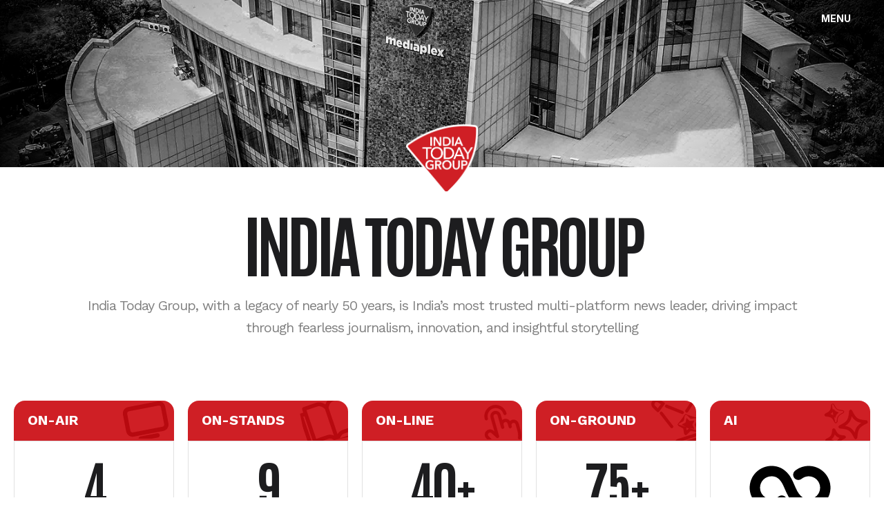

--- FILE ---
content_type: text/html; charset=UTF-8
request_url: https://www.indiatodaygroup.com/?utm_source=recengine&utm_medium=WEB&referral_sourceid=864360
body_size: 34644
content:
<!DOCTYPE html>
<html lang="en">
<head>
    <meta charset="UTF-8">
    <meta name="viewport" content="width=device-width, initial-scale=1.0">
    <title>India's No.1 English Hindi news magazine</title>
    <META NAME="keywords" 
    CONTENT="business india magazine, india magazine, india today magazine, debonair magazine india, femina india magazine, in india magazine, india magazine stardust, adult india magazine, outlook magazine india, auto india magazine, india magazine west, magazine, magazine people, magazine subscription, cosmopolitan magazine, magazine online, magazine news, family fun magazine, discount magazine, fitness magazine, magazine newsweek, animal magazine, business magazine, entertainment magazine weekly, discount magazine subscription, life magazine, article magazine, politics india, politics in india, news politics, news in politics, news politics magazine, news politics magazine subscription, news politics discount magazine, news politics world, media news politics, culture media news politics society, current affair of india, affair current in india, affair current, affair current world, affair current pakistan, history politics current affair, affair current format news, affair current international">
    <META NAME="description" content="INDIA TODAY GROUP: India Today, Business Today, Aaj Tak, Care Today, Mail Today, Cosmopolitan, Reader's Digest, India Today Conclave">
    <link rel="canonical" href="https://www.indiatodaygroup.com"/> 
    <meta property="og:title" content="India's No.1 English Hindi News Magazine" />
    <meta property="og:type" content="website" />
    <meta property="og:url" content="https://www.indiatodaygroup.com" />
    <meta property="og:image" content="assest/img/itg_og.jpg" />
    <meta property="og:description" content="INDIA TODAY GROUP: India Today, Business Today, Aaj Tak, Care Today, Mail Today, Cosmopolitan, Reader's Digest, India Today Conclave" />
    <!-- Google tag (gtag.js) --> 
    <script async src="https://www.googletagmanager.com/gtag/js?id=G-HH0QY2NLFP"></script> 
    <script> 
        window.dataLayer = window.dataLayer || []; 
        function gtag(){dataLayer.push(arguments);} 
        gtag('js', new Date()); 
        gtag('config', 'G-HH0QY2NLFP'); 
    </script>
    <base href="">
    <link rel="preconnect" href="https://fonts.googleapis.com">
    <link rel="preconnect" href="https://fonts.gstatic.com" crossorigin>
    <link href="https://fonts.googleapis.com/css2?family=Antonio:wght@100..700&family=Inter:ital,opsz,wght@0,14..32,100..900;1,14..32,100..900&family=Work+Sans:ital,wght@0,100..900;1,100..900&display=swap" rel="stylesheet">
    <link
    rel="stylesheet"
    href="https://cdn.jsdelivr.net/npm/swiper@11/swiper-bundle.min.css"
    />
    <link href="assest/css/style.css" rel="stylesheet" type="text/css"/>
    <LINK REL="shortcut icon" HREF="assest/img/favicon.ico">
</head>
<body> 

    <header>
            <div class="header-top-area" >
                    <div class="back-image">
                        <img src="assest/img/cover-image.png"/>
                        <div class="menu-link">
                            <span>menu</span>
                            <svg width="36" height="36" viewBox="0 0 36 36" fill="none" xmlns="http://www.w3.org/2000/svg">
                            <path d="M8 25H28M8 18H28M15.6923 11H28" stroke="white" stroke-width="3" stroke-linecap="round" stroke-linejoin="round"/>
                            </svg>
                                
                        </div>
                    </div>
                    <div class="header-logo-center">
                        <a href="./"><img src="assest/img/logo/group-logo-lg.png" alt="india today group" />
                        </a>
                    </div>
            </div>
            <div class="header-bottom-area">
                <h1>India Today Group</h1>
                <div class="main-heading-paragraph">India Today Group, with a legacy of nearly 50 years, is India’s most trusted multi-platform news leader, driving impact through fearless journalism, innovation, and insightful storytelling</div>
            </div>
    </header>

    <div class="menu-wrapper">
            <div class="menu-container">
                    <div class="close-button-wrapper">
                        <div class="close-button">
                            <svg width="44" height="36" viewBox="0 0 44 36" fill="none" xmlns="http://www.w3.org/2000/svg">
                                <rect x="0.5" y="0.5" width="43" height="35" stroke="#1D1D1F"/>
                                <path d="M14.035 24.7697C14.05 24.8046 14.0675 24.8383 14.0874 24.8704L14.078 24.889L14.2019 25.0163C14.2729 25.0894 14.3577 25.1476 14.4514 25.1877C14.545 25.2278 14.6457 25.249 14.7476 25.25L14.7476 25.25L14.7521 25.25C14.8542 25.2492 14.9551 25.2281 15.0491 25.188C15.1424 25.1481 15.227 25.0903 15.2979 25.0177L21.2221 19.0936L27.1434 25.0149C27.214 25.0883 27.2986 25.1469 27.3923 25.187C27.487 25.2276 27.589 25.2486 27.6921 25.2486C27.7951 25.2486 27.8971 25.2276 27.9918 25.187C28.0847 25.1472 28.1686 25.0894 28.2389 25.0168C28.3114 24.9466 28.3693 24.8626 28.4091 24.7697C28.4497 24.675 28.4706 24.573 28.4706 24.47C28.4706 24.367 28.4497 24.265 28.4091 24.1703C28.3689 24.0766 28.3104 23.9919 28.2369 23.9213L22.3156 18L28.2369 12.0787C28.3104 12.0081 28.3689 11.9234 28.4091 11.8297C28.4497 11.735 28.4706 11.633 28.4706 11.53C28.4706 11.427 28.4497 11.325 28.4091 11.2303C28.3693 11.1374 28.3114 11.0534 28.2389 10.9832C28.1686 10.9106 28.0847 10.8528 27.9918 10.813C27.8971 10.7724 27.7951 10.7515 27.6921 10.7515C27.589 10.7515 27.487 10.7724 27.3923 10.813C27.2986 10.8531 27.214 10.9117 27.1433 10.9852L21.2221 16.9074L15.3008 10.9842C15.2302 10.9107 15.1455 10.8521 15.0518 10.812C14.9571 10.7714 14.8551 10.7505 14.7521 10.7505C14.649 10.7505 14.547 10.7714 14.4523 10.812C14.3595 10.8518 14.2755 10.9096 14.2052 10.9822C14.1327 11.0524 14.0748 11.1364 14.035 11.2293C13.9944 11.324 13.9735 11.426 13.9735 11.529C13.9735 11.632 13.9944 11.734 14.035 11.8287C14.0752 11.9224 14.1337 12.0071 14.2072 12.0777L20.1285 18L14.2072 23.9213C14.1337 23.9919 14.0752 24.0766 14.035 24.1703C13.9944 24.265 13.9735 24.367 13.9735 24.47C13.9735 24.573 13.9944 24.675 14.035 24.7697Z" fill="#1D1D1F" stroke="#1D1D1F" stroke-width="0.5"/>
                            </svg>
                        </div>
                    </div>
                    <div class="headers-menu">
                        <div class="row">
                            <div class="header-menu-items-container">
                                <div class="header-menu-item">
                                    <div class="header-menu-heading">Company</div>
                                    <ul>
                                        <li><a href="about-us.php">About Us</a></li>
                                        <li><a href="contact.php">Contact us</a></li>
                                        <li><a href="advertise.html">Advertise with Us</a></li>
                                        <li><a href="privacy-policy.html">Privacy Policy</a></li>                                      
                                        <li><a href="t&c.html">Terms & Conditions</a></li>                                       
                                        <!-- <li><a href="#" target="_blank">History</a></li> -->
                                    </ul>
                                </div>
                                
                                <div class="header-menu-item">
                                    <div class="header-menu-heading"><a href="#onground">On-Ground</a></div>
                                </div>
                            </div>
    
                            <div class="header-menu-items-container">                                
                                <div class="header-menu-item">
                                    <div class="header-menu-heading">On-Air</div>
                                    <ul>
                                        <li><a href="https://www.aajtak.in/livetv" target="_blank">Aaj Tak</a></li>
                                        <li><a href="https://www.aajtakhd.com" target="_blank">Aaj Tak HD</a></li>
                                        <li><a href="https://www.indiatoday.in/livetv" target="_blank">India Today</a></li>
                                        <li><a href="https://www.gnttv.com/livetv" target="_blank">Good News Today</a></li>
                                    </ul>
                                </div>
                                <div class="header-menu-item">
                                    <div class="header-menu-heading">On-line</div>
                                    <ul>
                                        <li><a href="#ldb">Legacy Digital</a></li>
                                        <li><a href="#dfb">Digital First</a></li>
                                    </ul>
                                </div>
                            </div>
    
                            <div class="header-menu-items-container">
                                <div class="header-menu-item">
                                    <div class="header-menu-heading">On-Stands</div>
                                    <ul>
                                        <li><a target="_blank" href="https://www.indiatoday.in/magazine">India Today English</a></li>
                                        <li><a target="_blank" href="https://www.indiatodayhindi.com/">India Today Hindi</a></li>
                                        <li><a target="_blank" href="https://www.businesstoday.in/">Business Today</a></li>
                                        <li><a target="_blank" href="https://www.indiatoday.in/auto/">Auto Today</a></li>
                                        <li><a target="_blank" href="https://www.cosmopolitan.in/">Cosmopolitan</a></li>
                                        <li><a target="_blank" href="https://www.readersdigest.in/">Reader's Digest</a></li>
                                        <li><a target="_blank" href="https://specials.digitaltoday.in/common/hbazaar/hbazaar.html">Harper's Bazaar</a></li>
                                        <li><a target="_blank" href="https://www.bridestoday.in/">Brides Today</a></li>
                                    </ul>
                                </div>
                              
    
                            </div>
                            <div class="header-menu-items-container">
                                <div class="header-menu-item">
                                    <div class="header-menu-heading">Others</div>
                                    <ul>
                                        <li><a href="https://www.indiatoday.in/itmi/" target="_blank">India Today Media Institute</a></li>
                                        <li><a href="https://www.vasantvalley.org/" target="_blank">Vasant Valley School</a></li>
                                        <li>India Today Originals</li>
                                    </ul>
                                </div>
                            </div>
                        </div>
                    </div>
                    
            </div>
    </div>

    <div class="main-top-panel">
           <div class="container">
                <div class="row">
                        <div class="top-box-item">
                                <div class="top-box-header">
                                        <div class="top-box-heading-text">on-air</div>
                                        <div class="top-box-heading-icon">
                                            <svg width="67" height="55" viewBox="0 0 67 55" fill="none" xmlns="http://www.w3.org/2000/svg">
                                                <path fill-rule="evenodd" clip-rule="evenodd" d="M10.3322 8.90019L49.48 1.384C50.2319 1.23964 51.1305 1.06711 51.935 0.982366C52.8667 0.882728 54.2191 0.829062 55.7245 1.29114C57.5132 1.83935 59.096 2.91228 60.2677 4.37083C61.2544 5.59801 61.7054 6.87416 61.9579 7.77645C62.1771 8.55517 62.3497 9.45379 62.4946 10.2087L66.5168 31.1581C66.6611 31.91 66.8337 32.8086 66.9184 33.6132C67.0181 34.5448 67.0717 35.8972 66.6096 37.4026C66.0614 39.1913 64.9885 40.7741 63.53 41.9458C62.5216 42.7352 61.3617 43.3129 60.1243 43.636C59.3456 43.8552 58.447 44.0278 57.692 44.1727L18.4036 51.7159C17.6517 51.8603 16.7531 52.0328 15.9485 52.1175C15.0169 52.2172 13.6645 52.2708 12.1591 51.8088C10.3704 51.2606 8.78755 50.1876 7.61588 48.7291C6.82487 47.7218 6.24955 46.5626 5.92569 45.3235C5.70399 44.5484 5.53146 43.6498 5.38651 42.8948L1.36434 21.9455C1.21998 21.1936 1.04745 20.2949 0.962703 19.4904C0.863065 18.5588 0.809399 17.2063 1.27148 15.701C1.81968 13.9122 2.89262 12.3294 4.35117 11.1577C5.35952 10.3683 6.5164 9.79126 7.75679 9.46754C8.53551 9.24831 9.43413 9.07578 10.1891 8.93083L10.3322 8.90019ZM7.22103 17.5219C6.99558 18.2624 7.16576 19.1488 7.50495 20.9154L11.472 41.5775C11.8117 43.3472 11.9813 44.2305 12.465 44.8349C12.8558 45.3216 13.3838 45.6795 13.9806 45.8623C14.7211 46.0877 15.6075 45.9175 17.3742 45.5784L56.3753 38.0903C58.145 37.7506 59.0283 37.581 59.6327 37.0973C60.1194 36.7065 60.4774 36.1785 60.6601 35.5817C60.8855 34.8412 60.716 33.9578 60.3762 32.1881L56.4092 11.5261C56.0694 9.75635 55.8998 8.87302 55.4161 8.26866C55.0254 7.78197 54.4973 7.42402 53.9005 7.24128C53.16 7.01582 52.2767 7.18542 50.5069 7.5252L11.5058 15.0132C9.73611 15.353 8.85277 15.5226 8.24841 16.0063C7.76173 16.397 7.40377 16.9251 7.22103 17.5219ZM23.6461 55.4663C23.4905 54.6557 23.6632 53.8164 24.1264 53.1332C24.5895 52.4499 25.3051 51.9786 26.1158 51.823L50.5679 47.1283C51.3785 46.9726 52.2178 47.1454 52.901 47.6086C53.5843 48.0717 54.0556 48.7873 54.2112 49.598C54.3669 50.4086 54.1941 51.2479 53.731 51.9311C53.2678 52.6144 52.5522 53.0857 51.7415 53.2413L27.2894 57.936C26.4788 58.0916 25.6395 57.9189 24.9563 57.4557C24.273 56.9926 23.8017 56.277 23.6461 55.4663Z" fill="#B7090F"/>
                                                </svg>
                                                
                                        </div>
                                </div>
                                <div class="top-bpx-inner-container">
                                    <div class="top-box-number-box">
                                        <div class="top-box-number">4</div>
                                        <div class="top-box-number-text">TV Channels</div>
                                    </div>
                                    <div class="top-box-bottom-area">
                                            <div class="top-box-sub-heading-para">A powerhouse of leading English and Hindi news channels, delivering fearless journalism, in-depth analysis, uplifting good news, and 24/7 coverage that shapes national conversations.</div>
                                            <a href="#onair" class="navigation-link">
                                                <span class="icon-text">Explore Now</span>
                                                <span class="icon-next"></span>
                                            </a>
                                    </div>
                                    
                                </div>
                               
                        </div>
                        <div class="top-box-item">
                            <div class="top-box-header">
                                    <div class="top-box-heading-text">On-Stands</div>
                                    <div class="top-box-heading-icon">
                                        <svg width="77" height="58" viewBox="0 0 77 58" fill="none" xmlns="http://www.w3.org/2000/svg">
                                            <g clip-path="url(#clip0_900_511)">
                                            <path d="M7.0613 9.44649C6.43639 9.73448 5.9414 10.2469 5.67249 10.8843C5.40358 11.5217 5.37996 12.2384 5.6062 12.8954L7.10256 17.3161L2.72506 18.7978C2.63229 18.8238 2.54097 18.8548 2.45146 18.8904C1.82656 19.1784 1.33157 19.6908 1.06266 20.3282C0.793748 20.9656 0.770124 21.6823 0.996367 22.3393L17.7556 71.8515C17.9938 72.5549 18.4989 73.1359 19.1598 73.4665C19.8207 73.7972 20.5833 73.8505 21.2799 73.6148L58.051 61.1683L94.822 48.7218C95.5186 48.4859 96.092 47.9804 96.4162 47.3162C96.7404 46.6521 96.7888 45.8838 96.5507 45.1803L79.7915 -4.33189C79.5533 -5.03531 79.0482 -5.61624 78.3873 -5.94694C77.7264 -6.27763 76.9637 -6.33099 76.2671 -6.09528L71.8896 -4.61355L70.3933 -9.03426C70.1551 -9.73769 69.65 -10.3186 68.9891 -10.6493C68.3282 -10.98 67.5656 -11.0334 66.869 -10.7977L48.4834 -4.57438C42.9597 -2.70466 40.3983 1.88232 39.2155 5.52238C36.065 3.34907 31.2442 1.2609 25.7204 3.13062L7.33489 9.35389C7.24213 9.37994 7.15081 9.41085 7.0613 9.44649ZM11.757 13.7697L27.516 8.43548C32.8835 6.61866 37.7484 11.408 38.5717 12.2689L51.4872 50.4253C48.6986 49.2717 45.3033 48.7307 41.5819 49.9904L25.8228 55.3246L11.757 13.7697ZM50.2791 0.730474L66.0381 -4.60376L80.1039 36.9511L64.3449 42.2854C60.6235 43.545 58.2548 46.0371 56.7402 48.6472L43.8247 10.4908C43.9559 9.30688 44.9116 2.54728 50.2791 0.730474ZM7.14719 23.2136L8.89819 22.6209L21.4676 59.755C21.7058 60.4585 22.2109 61.0395 22.8718 61.3701C23.5327 61.7008 24.2954 61.7541 24.9919 61.5184L43.3775 55.2952C46.7589 54.1506 50.0206 55.72 52.1788 57.2433L22.1108 67.4209L7.14719 23.2136ZM73.6853 0.69131L75.4363 0.0986163L90.3999 44.3059L60.3319 54.4836C61.1212 51.9626 62.759 48.7347 66.1405 47.5902L84.526 41.3669C85.2226 41.131 85.796 40.6255 86.1202 39.9614C86.4444 39.2972 86.4927 38.5289 86.2547 37.8254L73.6853 0.69131Z" fill="#B7090F"/>
                                            </g>
                                            <defs>
                                            <clipPath id="clip0_900_511">
                                            <rect width="75.2477" height="59.1073" fill="white" transform="translate(0 7.19092) rotate(-11.6468)"/>
                                            </clipPath>
                                            </defs>
                                        </svg>
                                            
                                    </div>
                            </div>
                            <div class="top-bpx-inner-container">
                                <div class="top-box-number-box">
                                    <div class="top-box-number">9</div>
                                    <div class="top-box-number-text">Print Titles</div>
                                </div>
                                <div class="top-box-bottom-area">
                                        <div class="top-box-sub-heading-para">A diverse portfolio of iconic print magazines, blending in-depth journalism with trendsetting insights across news, fashion, and culture.
                                        </div>
                                        <a href="#onstand" class="navigation-link ">
                                            <span class="icon-text">Explore Now</span>
                                            <span class="icon-next"></span>
                                        </a>
                                </div>
                                
                            </div>
                           
                        </div>
                        <div class="top-box-item">
                                <div class="top-box-header">
                                        <div class="top-box-heading-text">On-Line</div>
                                        <div class="top-box-heading-icon">
                                            <svg width="54" height="50" viewBox="0 0 54 50" fill="none" xmlns="http://www.w3.org/2000/svg">
                                                <path d="M1.12829 20.8235C-0.0397466 16.7056 0.475886 12.2924 2.56175 8.55466C4.64762 4.81694 8.13285 2.06092 12.2507 0.892885C16.3686 -0.27515 20.7819 0.240482 24.5196 2.32635C28.2573 4.41221 31.0133 7.89745 32.1814 12.0153C32.3371 12.5644 32.2684 13.1528 31.9902 13.6512C31.7121 14.1496 31.2474 14.517 30.6984 14.6728C30.1493 14.8285 29.5609 14.7597 29.0625 14.4816C28.5642 14.2035 28.1967 13.7388 28.041 13.1898C27.1844 10.17 25.1633 7.61414 22.4223 6.0845C19.6813 4.55487 16.445 4.17674 13.4252 5.0333C10.4054 5.88985 7.84954 7.91094 6.3199 10.6519C4.79027 13.3929 4.41214 16.6293 5.2687 19.6491C5.42444 20.1981 5.35568 20.7866 5.07757 21.2849C4.79945 21.7833 4.33476 22.1508 3.7857 22.3065C3.23665 22.4622 2.64822 22.3935 2.14986 22.1154C1.6515 21.8373 1.28403 21.3726 1.12829 20.8235ZM40.5865 21.9334C39.3785 22.2747 38.2754 22.9135 37.3781 23.7913C36.7828 22.9002 36.0042 22.1464 35.0944 21.5803C34.1845 21.0141 33.1642 20.6487 32.1018 20.5083C31.0394 20.368 29.9592 20.456 28.9336 20.7664C27.9079 21.0769 26.9602 21.6026 26.154 22.3086L23.9005 14.3642C23.3555 12.4425 22.0693 10.8161 20.3251 9.84266C18.5808 8.86925 16.5213 8.62862 14.5996 9.17371C12.6779 9.71879 11.0515 11.0049 10.0781 12.7492C9.10465 14.4935 8.86403 16.553 9.40911 18.4747L15.2812 39.1767L13.8427 37.8708C12.4049 36.4838 10.4749 35.7248 8.47737 35.7607C6.47985 35.7967 4.57843 36.6247 3.1914 38.0625C1.80437 39.5004 1.04534 41.4304 1.0813 43.4279C1.11726 45.4254 1.94525 47.3268 3.38313 48.7139L14.6405 59.5005C14.8392 59.7164 15.08 59.8894 15.3481 60.0088C15.6161 60.1283 15.9057 60.1916 16.1992 60.195C16.4926 60.1983 16.7836 60.1416 17.0543 60.0284C17.325 59.9151 17.5697 59.7477 17.7733 59.5364C17.9769 59.3251 18.1352 59.0744 18.2383 58.7996C18.3415 58.5249 18.3874 58.232 18.3731 57.9389C18.3589 57.6458 18.2849 57.3587 18.1556 57.0953C18.0264 56.8319 17.8446 56.5976 17.6215 56.407L6.37185 45.6182C6.0588 45.3251 5.80729 44.9726 5.63201 44.5812C5.45673 44.1898 5.3612 43.7674 5.35099 43.3387C5.34078 42.91 5.41611 42.4835 5.57256 42.0843C5.72901 41.685 5.96346 41.3209 6.26221 41.0132C6.56096 40.7056 6.91801 40.4605 7.31253 40.2924C7.70704 40.1243 8.13109 40.0365 8.55992 40.0341C8.98875 40.0317 9.41376 40.1148 9.81012 40.2785C10.2065 40.4422 10.5662 40.6833 10.8684 40.9876L10.9215 41.0368L17.9575 47.429C18.3034 47.7446 18.7429 47.9388 19.2092 47.982C19.6756 48.0252 20.1433 47.9151 20.5413 47.6684C20.9394 47.4217 21.2461 47.0519 21.415 46.6151C21.5838 46.1783 21.6055 45.6983 21.4769 45.248L13.5495 17.3002C13.3159 16.4767 13.419 15.594 13.8362 14.8465C14.2534 14.0989 14.9504 13.5477 15.774 13.3141C16.5976 13.0805 17.4802 13.1836 18.2278 13.6008C18.9753 14.018 19.5265 14.715 19.7601 15.5386L24.7514 33.1354C24.9072 33.6844 25.2746 34.1491 25.773 34.4272C26.2714 34.7053 26.8598 34.7741 27.4088 34.6183C27.9579 34.4626 28.4226 34.0951 28.7007 33.5968C28.9788 33.0984 29.0476 32.51 28.8918 31.9609L28.011 28.8556C27.7774 28.032 27.8805 27.1494 28.2977 26.4019C28.7149 25.6543 29.4119 25.1031 30.2355 24.8695C31.0591 24.6359 31.9417 24.739 32.6893 25.1562C33.4368 25.5734 33.988 26.2704 34.2216 27.094L35.6897 32.2695C35.8454 32.8186 36.2129 33.2833 36.7112 33.5614C37.2096 33.8395 37.798 33.9082 38.3471 33.7525C38.8961 33.5968 39.3608 33.2293 39.6389 32.7309C39.9171 32.2326 39.9858 31.6441 39.8301 31.0951L39.5365 30.06C39.3029 29.2364 39.406 28.3538 39.8232 27.6062C40.2403 26.8587 40.9374 26.3075 41.761 26.0739C42.5845 25.8403 43.4672 25.9434 44.2147 26.3605C44.9623 26.7777 45.5135 27.4748 45.7471 28.2984L48.3895 37.6143C49.9757 43.2064 49.2167 47.529 49.21 47.5644C49.104 48.1251 49.2251 48.7048 49.5465 49.1763C49.8679 49.6477 50.3634 49.9721 50.924 50.0783C51.2524 50.1421 51.5912 50.1274 51.9128 50.0355C52.2975 49.9267 52.6442 49.7129 52.9142 49.418C53.1842 49.1232 53.3666 48.7589 53.4412 48.3662C53.4834 48.1501 54.4101 43.0586 52.5325 36.4391L49.8901 27.1232C49.6201 26.1715 49.1653 25.2822 48.5516 24.5063C47.9379 23.7304 47.1774 23.0829 46.3134 22.601C45.4495 22.1191 44.499 21.8121 43.5164 21.6975C42.5337 21.583 41.5382 21.6631 40.5865 21.9334Z" fill="#B7090F" stroke="#B7090F" stroke-width="0.3"/>
                                            </svg>
                                                
                                        </div>
                                </div>
                                <div class="top-bpx-inner-container">
                                    <div class="top-box-number-box"> 
                                        <div class="top-box-number">40+</div>
                                        <div class="top-box-number-text">Digital Brands</div>
                                    </div>
                                    <div class="top-box-bottom-area">
                                            <div class="top-box-sub-heading-para">
                                                A powerful network of digital brands driving news, insights, and trends, engaging millions across platforms with credibility and innovation.
                                            </div>
                                            <a href="#online" class="navigation-link ">
                                                <span class="icon-text">Explore Now</span>
                                                <span class="icon-next"></span>
                                            </a>
                                    </div>
                                    
                                </div>
                            
                        </div>
                        <div class="top-box-item">
                            <div class="top-box-header">
                                    <div class="top-box-heading-text">On-Ground</div>
                                    <div class="top-box-heading-icon">
                                        <svg width="82" height="58" viewBox="0 0 82 58" fill="none" xmlns="http://www.w3.org/2000/svg">
                                            <g clip-path="url(#clip0_975_10450)">
                                            <path d="M3.85618 0.683967C1.67032 3.60468 1.98586 7.7252 4.62346 10.262C4.62353 10.2621 4.6236 10.2621 4.62367 10.2622L10.3596 15.7946L10.3596 15.7946L10.3637 15.7985C10.7594 16.168 11.2812 16.3625 11.8301 16.3272C11.9824 16.3174 12.1201 16.2948 12.2708 16.2467C12.6468 16.1266 12.9813 15.901 13.2207 15.5602L20.7767 5.4906L20.7768 5.49064L20.7806 5.48537C21.0973 5.04662 21.2237 4.50776 21.1293 3.96415L20.9521 2.94454L20.7976 3.24106C20.6401 3.0219 20.4345 2.83702 20.1873 2.70113L13.268 -1.25363C13.2679 -1.25372 13.2677 -1.25382 13.2676 -1.25391C10.1025 -3.06923 6.04338 -2.23854 3.85618 0.683967ZM11.4591 11.5629L7.28718 7.5373L7.28652 7.53667C6.04311 6.34309 5.89246 4.38072 6.92702 3.00899L6.92703 3.00899L6.92802 3.00766C7.36612 2.421 7.96287 2.0075 8.62398 1.79637C9.51711 1.51113 10.526 1.592 11.3794 2.07726C11.3795 2.07729 11.3795 2.07732 11.3796 2.07735L16.4119 4.95269L11.4591 11.5629Z" fill="#B7090F" stroke="#B7090F" stroke-width="0.7"/>
                                            <path d="M32.6122 39.3401L32.5972 39.2937C32.688 39.2448 32.776 39.1882 32.8581 39.1248L32.8585 39.1244C33.6915 38.4787 33.8573 37.2811 33.1886 36.4454L17.9855 16.8799C17.9854 16.8798 17.9854 16.8798 17.9854 16.8797C17.3353 16.0414 16.1276 15.9056 15.3079 16.5487C14.4756 17.1946 14.3102 18.3916 14.9787 19.2271L30.182 38.7928L30.1836 38.7948C30.6864 39.4323 31.527 39.6867 32.2778 39.447L32.6122 39.3401Z" fill="#B7090F" stroke="#B7090F" stroke-width="0.7"/>
                                            <path d="M24.7413 6.18287L24.7403 6.18248C23.7567 5.79637 22.6428 6.26993 22.2545 7.25899C21.8684 8.24242 22.3418 9.35614 23.3305 9.74461C23.3307 9.74468 23.3308 9.74475 23.331 9.74481L46.3705 18.8705L46.4869 18.9166L46.5107 18.909C46.8955 19.0286 47.2968 19.0351 47.6678 18.9166C48.188 18.7505 48.6533 18.3646 48.8594 17.789C49.2417 16.8068 48.7681 15.6963 47.7811 15.3087C47.781 15.3087 47.7809 15.3086 47.7808 15.3086L24.7413 6.18287Z" fill="#B7090F" stroke="#B7090F" stroke-width="0.7"/>
                                            <path d="M78.4465 -3.74521L78.4218 -3.82354L78.9233 -3.79969C79.9628 -3.75025 80.7867 -2.86963 80.743 -1.81093L80.743 -1.81053L79.6943 22.9478L78.4465 -3.74521ZM78.4465 -3.74521C77.6206 -3.56719 76.9787 -2.84066 76.937 -1.96523L76.9369 -1.96342L75.8882 22.7952L75.8882 22.7956C75.8445 23.8543 76.6684 24.7349 77.7079 24.7844L77.7106 24.7845C77.9352 24.7934 78.164 24.7602 78.3656 24.6958C79.1122 24.4574 79.6595 23.7799 79.6943 22.9481L78.4465 -3.74521Z" fill="#B7090F" stroke="#B7090F" stroke-width="0.7"/>
                                            <path d="M53.9489 16.9114L53.9491 16.9113C54.3425 16.7857 54.7257 16.5262 54.9682 16.121L68.4501 -4.66383C68.4501 -4.66394 68.4502 -4.66405 68.4503 -4.66416C69.031 -5.5538 68.7711 -6.73579 67.8865 -7.31346C66.9968 -7.89446 65.8146 -7.63464 65.2369 -6.74993L65.2363 -6.74903L51.7509 14.0413C51.7508 14.0415 51.7507 14.0416 51.7506 14.0417C51.17 14.9314 51.4298 16.1133 52.3144 16.691L52.3144 16.691L52.3178 16.6932C52.8143 17.0093 53.4004 17.0865 53.934 16.9161C53.9341 16.9161 53.9341 16.9161 53.9342 16.916L53.9489 16.9114Z" fill="#B7090F" stroke="#B7090F" stroke-width="0.7"/>
                                            <path d="M88.3806 47.1015L88.0081 45.9349C87.1649 43.2949 84.3168 41.8256 81.6768 42.6687L40.0005 55.9785C37.3605 56.8216 35.8912 59.6697 36.7343 62.3097L37.1069 63.4763C34.676 64.4428 33.3631 67.1616 34.1704 69.6895L35.1211 72.6664C35.4414 73.6692 36.522 74.2267 37.5248 73.9064L94.0855 55.8431C95.0882 55.5229 95.6457 54.4423 95.3255 53.4395L94.3748 50.4626C93.5674 47.9346 90.9217 46.4801 88.3806 47.1015ZM40.378 61.1461C40.1754 60.5116 40.5297 59.8248 41.1642 59.6222L82.8405 46.3124C83.475 46.1098 84.1617 46.464 84.3644 47.0985L84.7332 48.2536L40.7469 62.3011L40.378 61.1461ZM91.0995 52.7814L38.1825 69.6811L37.8137 68.526C37.611 67.8915 37.9653 67.2048 38.5998 67.0021L89.2067 50.8402C89.8412 50.6376 90.528 50.9919 90.7306 51.6264L91.0995 52.7814Z" fill="#B7090F" stroke="#B7090F" stroke-width="0.7"/>
                                            <path d="M41.7105 32.983L41.7105 32.983L48.7113 29.2535L50.1742 21.4624L41.7105 32.983ZM41.7105 32.983L41.7069 32.9849M41.7105 32.983L41.7069 32.9849M41.7069 32.9849C41.0972 33.319 40.7001 33.963 40.6975 34.6539L40.6975 34.6539M41.7069 32.9849L40.6975 34.6539M40.6975 34.6539L40.6975 34.6568M40.6975 34.6539L40.6975 34.6568M40.6975 34.6568C40.7007 35.3523 41.0659 36 41.6981 36.3419C41.6984 36.342 41.6986 36.3421 41.6989 36.3423L48.6612 40.1409L50.0478 47.9523C50.0479 47.9526 50.0479 47.9529 50.048 47.9532C50.167 48.6401 50.6715 49.2187 51.3246 49.4339C52.0013 49.6605 52.7305 49.4864 53.2371 49.0045C53.2371 49.0045 53.2372 49.0044 53.2372 49.0044L58.9957 43.5521L66.8468 44.6573C67.1465 44.7035 67.438 44.67 67.6921 44.5889C68.0718 44.4676 68.4033 44.2409 68.655 43.9002L68.6565 43.8981M40.6975 34.6568L68.6565 43.8981M68.6565 43.8981C69.074 43.3242 69.1388 42.5801 68.8378 41.952C68.8377 41.9519 68.8377 41.9517 68.8376 41.9516L65.44 34.7824L68.9125 27.6501L68.9125 27.6502M68.6565 43.8981L68.9125 27.6502M68.9125 27.6502L68.9148 27.6453M68.9125 27.6502L68.9148 27.6453M68.9148 27.6453C69.2103 27.0141 69.1554 26.2719 68.7509 25.6976M68.9148 27.6453L68.7509 25.6976M68.7509 25.6976C68.3454 25.1218 67.6465 24.8216 66.9528 24.9211M68.7509 25.6976L66.9528 24.9211M66.9528 24.9211L59.0889 25.9393L53.381 20.4382L66.9528 24.9211ZM51.4899 20.0494C52.1084 19.8518 52.8533 19.9291 53.3808 20.4381L51.4899 20.0494ZM51.4899 20.0494C50.8713 20.2469 50.3091 20.7416 50.1742 21.4621L51.4899 20.0494ZM58.6579 29.8523L63.9153 29.1664L61.5932 33.9251L61.5931 33.9254C61.3396 34.4461 61.3308 35.0515 61.5792 35.577L61.5795 35.5776L63.8517 40.3595L58.6081 39.6246C58.3086 39.5784 58.0171 39.6119 57.7631 39.693C57.5165 39.7718 57.2404 39.9164 57.0312 40.1305L53.1877 43.7652L52.2677 38.5514L52.2676 38.5508C52.1655 37.9785 51.8074 37.4902 51.299 37.2129L51.2988 37.2127L46.6483 34.6808L51.3302 32.1925C51.8495 31.925 52.213 31.4265 52.312 30.8521L53.2792 25.653L57.0808 29.3292C57.4944 29.7399 58.0796 29.9353 58.6579 29.8523Z" fill="#B7090F" stroke="#B7090F" stroke-width="0.7"/>
                                            </g>
                                            <defs>
                                            <clipPath id="clip0_975_10450">
                                            <rect width="86" height="82" fill="white" transform="translate(0 0.164062) rotate(-17.7115)"/>
                                            </clipPath>
                                            </defs>
                                            </svg>
                                            
                                            
                                    </div>
                            </div>
                            <div class="top-bpx-inner-container">
                                <div class="top-box-number-box"> 
                                    <div class="top-box-number">75+</div>
                                    <div class="top-box-number-text">Events</div>
                                </div>
                                <div class="top-box-bottom-area">
                                        <div class="top-box-sub-heading-para">
                                            Unparalleled on-ground events that spark conversations, shape agendas, and blend news, entertainment, and thought leadership to engage and inspire audiences.
                                        </div>
                                        <a href="#onground" class="navigation-link ">
                                            <span class="icon-text">Explore Now</span>
                                            <span class="icon-next"></span>
                                        </a>
                                </div>
                                
                            </div>
                        
                    </div>
                        <div class="top-box-item">
                            <div class="top-box-header">
                                    <div class="top-box-heading-text">AI</div>
                                    <div class="top-box-heading-icon">
                                        <svg width="77" height="58" viewBox="0 0 77 58" fill="none" xmlns="http://www.w3.org/2000/svg">
                                            <g clip-path="url(#clip0_900_427)">
                                            <path d="M31.1895 39.9414L31.1898 39.9415C37.6279 40.4713 41.4568 41.2103 44.391 43.2106C47.3253 45.211 49.4131 48.5055 52.2615 54.3041L52.2616 54.3043C52.6519 55.0973 53.5227 55.5331 54.3924 55.3685C55.2621 55.2038 55.9133 54.4798 55.9867 53.599L55.9867 53.5987C56.5181 47.1604 57.2571 43.3314 59.257 40.3972C61.257 37.4631 64.5508 35.3754 70.3494 32.527L70.3496 32.5269C71.1426 32.1366 71.5784 31.2657 71.4137 30.3961C71.2491 29.5264 70.5251 28.8752 69.6443 28.8018L69.644 28.8017C63.2057 28.2704 59.3758 27.5308 56.4412 25.5305C53.5066 23.5303 51.4189 20.2364 48.5723 14.4392L48.5722 14.4389C48.1818 13.6458 47.311 13.2101 46.4414 13.3747C45.5717 13.5394 44.9205 14.2634 44.8471 15.1442L44.847 15.1445C44.3169 21.581 43.5779 25.41 41.5776 28.3446C39.5774 31.2792 36.2829 33.3678 30.4844 36.2162L30.4842 36.2163C29.6911 36.6066 29.2554 37.4775 29.42 38.3471C29.5847 39.2168 30.3087 39.868 31.1895 39.9414ZM44.8233 30.5627C46.4381 28.1941 47.3939 25.3959 48.023 21.7285C49.9489 24.9108 51.8607 27.1652 54.2292 28.7795C56.5978 30.3939 59.3961 31.3498 63.0639 31.9801C59.8814 33.906 57.6262 35.818 56.0115 38.1866C54.3967 40.5552 53.4408 43.3534 52.8117 47.0208C50.8859 43.8386 48.974 41.5842 46.6056 39.9699C44.237 38.3554 41.4387 37.3996 37.7709 36.7693C40.9534 34.8433 43.2086 32.9313 44.8233 30.5627Z" fill="#B7090F" stroke="#B7090F" stroke-width="0.7"/>
                                            <path d="M26.8769 30.43L27.2257 30.4587C27.5482 26.5396 27.9736 24.2808 29.1437 22.5641C30.3138 20.8474 32.2613 19.6248 35.7925 17.8902L35.7928 17.8901C36.5858 17.4998 37.0216 16.6289 36.8569 15.7593C36.6923 14.8896 35.9683 14.2384 35.0875 14.165L35.0872 14.1649C31.1663 13.8412 28.9067 13.4152 27.1901 12.2451C25.4736 11.0751 24.2519 9.12829 22.5189 5.59865C22.131 4.80318 21.2561 4.36926 20.3876 4.5337C19.518 4.69836 18.8668 5.42235 18.7933 6.30315L18.7933 6.30342C18.4696 10.2243 18.0435 12.4833 16.8733 14.1996C15.7032 15.916 13.7562 17.1377 10.2264 18.872L10.2262 18.8722C9.43318 19.2625 8.99741 20.1333 9.16207 21.003C9.32673 21.8726 10.0507 22.5239 10.9315 22.5973L10.9318 22.5973C14.8527 22.921 17.1123 23.3471 18.8289 24.5172C20.5455 25.6873 21.7672 27.6341 23.5004 31.1641L23.5005 31.1644C23.891 31.9578 24.765 32.3926 25.6313 32.2286C26.4966 32.0647 27.1558 31.3405 27.2258 30.4577L26.8769 30.43ZM26.8769 30.43C26.8195 31.1537 26.2782 31.7499 25.5662 31.8847C24.8543 32.0195 24.1355 31.6619 23.8146 31.0098L19.1421 6.33222C19.2025 5.60803 19.7378 5.01295 20.4528 4.87759C21.1677 4.74222 21.8865 5.09981 22.2044 5.75241C25.6658 12.8022 27.2279 13.8672 35.0584 14.5138C35.7826 14.5741 36.3777 15.1094 36.513 15.8244C36.6484 16.5393 36.2903 17.2551 35.6382 17.5761C28.5859 21.0402 27.521 22.603 26.8769 30.43ZM20.118 16.4049C20.9119 15.2403 21.4668 13.9233 21.8699 12.3449C22.8221 13.6667 23.8201 14.6896 24.9848 15.4835C26.1494 16.2773 27.4663 16.8322 29.0445 17.2353C27.7215 18.1878 26.698 19.1859 25.904 20.3507C25.1103 21.5153 24.5559 22.8319 24.154 24.4098C23.2019 23.0882 22.204 22.0655 21.0395 21.2717C19.8748 20.4779 18.5578 19.9229 16.9795 19.5198C18.3013 18.5676 19.3242 17.5696 20.118 16.4049Z" fill="#B7090F" stroke="#B7090F" stroke-width="0.7"/>
                                            <path d="M11.8433 59.4534L11.8435 59.4534C16.0045 59.7972 18.4485 60.2739 20.3148 61.5454C22.181 62.8168 23.5179 64.9159 25.3575 68.6619L25.3577 68.6622C25.748 69.4553 26.6189 69.891 27.4885 69.7264C28.3582 69.5617 29.0094 68.8377 29.0828 67.9569L29.0829 67.9566C29.4252 63.7959 29.902 61.3526 31.1743 59.4869C32.4465 57.6212 34.5472 56.2847 38.295 54.4451L38.2953 54.445C39.0884 54.0546 39.5241 53.1838 39.3595 52.3141C39.1947 51.4438 38.4672 50.7939 37.5904 50.7199L37.5896 50.7198C33.429 50.3774 30.9851 49.9007 29.1188 48.6289C27.2524 47.3571 25.9154 45.2573 24.0757 41.5112L24.0756 41.511C23.6852 40.7179 22.8144 40.2822 21.9448 40.4468C21.0751 40.6115 20.4239 41.3355 20.3505 42.2163L20.3504 42.2166C20.0078 46.3757 19.531 48.819 18.2588 50.6852C16.9865 52.5513 14.886 53.8885 11.1383 55.7281L11.138 55.7282C10.3449 56.1186 9.90915 56.9894 10.0738 57.859C10.2385 58.7287 10.9625 59.3799 11.8433 59.4534ZM21.5177 52.9071C22.4028 51.6089 23.0078 50.1314 23.4393 48.3391C24.4957 49.8484 25.5983 51.0024 26.8963 51.8875C28.1944 52.7726 29.672 53.3776 31.4643 53.8091C29.9551 54.8655 28.8017 55.9679 27.917 57.2659C27.0321 58.5642 26.4271 60.0419 25.9946 61.8346C24.9379 60.3252 23.8347 59.1717 22.5363 58.2869C21.2378 57.4022 19.7602 56.7972 17.9685 56.3645C19.4782 55.308 20.6325 54.2053 21.5177 52.9071Z" fill="#B7090F" stroke="#B7090F" stroke-width="0.7"/>
                                            </g>
                                            <defs>
                                            <clipPath id="clip0_900_427">
                                            <rect width="65.197" height="65.197" fill="white" transform="translate(0.791016 8.33484) rotate(-10.7214)"/>
                                            </clipPath>
                                            </defs>
                                            </svg>
                                            
                                    </div>
                            </div>
                            <div class="top-bpx-inner-container">
                                <div class="top-box-number-box">
                                    <div class="top-box-number">
                                        <svg width="118" height="64" viewBox="0 0 118 64" fill="none" xmlns="http://www.w3.org/2000/svg">
                                            <path d="M32 15.5C27.44 15.5 23.324 17.336 20.33 20.336C18.7961 21.866 17.5797 23.6841 16.7508 25.6859C15.9219 27.6876 15.4968 29.8334 15.5 32C15.5 36.56 17.336 40.67 20.33 43.664C23.33 46.664 27.44 48.5 32 48.5C35.7488 48.5091 39.3873 47.232 42.308 44.882C43.0766 44.2658 43.9591 43.8071 44.905 43.5319C45.8509 43.2568 46.8418 43.1707 47.821 43.2785C48.8002 43.3863 49.7485 43.686 50.6119 44.1603C51.4753 44.6346 52.2368 45.2743 52.853 46.043C53.4692 46.8116 53.9279 47.6941 54.203 48.64C54.4781 49.5859 54.5643 50.5767 54.4565 51.5559C54.3486 52.5351 54.049 53.4835 53.5747 54.3469C53.1004 55.2103 52.4606 55.9718 51.692 56.588C46.1088 61.0712 39.1604 63.5101 32 63.5C27.8631 63.5028 23.7662 62.6891 19.9444 61.1055C16.1225 59.522 12.6507 57.1998 9.72801 54.272C6.80019 51.3493 4.47797 47.8775 2.89444 44.0556C1.31092 40.2337 0.497226 36.1369 0.500007 32C0.500007 23.3 4.03401 15.416 9.72801 9.72797C12.6507 6.80015 16.1225 4.47793 19.9444 2.89441C23.7662 1.31088 27.8631 0.49719 32 0.499971C40.52 0.499971 47.726 3.18197 54.272 9.72797C59.684 15.134 62.69 22.124 65.114 27.752C68.006 34.472 70.304 39.632 74.336 43.67C77.33 46.664 81.44 48.5 86 48.5C90.56 48.5 94.67 46.664 97.67 43.664C100.664 40.67 102.5 36.56 102.5 32C102.5 27.44 100.664 23.33 97.67 20.336C96.1398 18.8002 94.3209 17.5823 92.318 16.7524C90.3152 15.9224 88.168 15.4968 86 15.5C82.2512 15.4909 78.6128 16.7679 75.692 19.118C74.9234 19.7341 74.0409 20.1929 73.095 20.468C72.1491 20.7431 71.1582 20.8292 70.1791 20.7214C69.1999 20.6136 68.2515 20.314 67.3881 19.8397C66.5247 19.3653 65.7632 18.7256 65.147 17.957C64.5308 17.1883 64.0721 16.3059 63.797 15.36C63.5219 14.4141 63.4358 13.4232 63.5436 12.444C63.6514 11.4648 63.951 10.5165 64.4253 9.65305C64.8996 8.78965 65.5394 8.02813 66.308 7.41197C71.8912 2.92877 78.8397 0.489809 86 0.499971C94.7 0.499971 102.584 4.03397 108.272 9.72797C111.2 12.6507 113.522 16.1225 115.106 19.9443C116.689 23.7662 117.503 27.863 117.5 32C117.5 40.7 113.966 48.584 108.272 54.272C105.349 57.1998 101.878 59.522 98.0556 61.1055C94.2338 62.6891 90.1369 63.5028 86 63.5C81.8631 63.5028 77.7662 62.6891 73.9444 61.1055C70.1225 59.522 66.6507 57.1998 63.728 54.272C58.184 48.728 54.8 41.696 51.728 34.592C48.938 28.13 46.946 23.612 43.67 20.336C40.07 16.736 36.734 15.5 32 15.5Z" fill="black"/>
                                        </svg>
                                            
                                    </div>
                                    <div class="top-box-number-text">Possibilities</div>
                                </div>
                                <div class="top-box-bottom-area">
                                        <div class="top-box-sub-heading-para">Pioneering AI-driven innovations to revolutionise news delivery, enhance storytelling, and create the future of intelligent journalism and entertainment.</div>
                                        <a href="#ai" class="navigation-link ">
                                            <span class="icon-text">Explore Now</span>
                                            <span class="icon-next"></span>
                                        </a>
                                </div>
                               
                            </div>
                        
                    </div>
                </div> 
                <!-- row end -->
           </div>
           <!-- container end -->
    </div>
    <!-- main top panel end -->

    <section class="panel-two">
        <div class="container">
            <h2 class="sub-heading">Reach & Scale</h2>
            <img src="assest/img/customers-updated.png" class="large-center-image"/>
            <div class="mobile-images">
                 <img src="assest/img/mobile-images/1.png" />
                 <img src="assest/img/mobile-images/2.png" />
                 <img src="assest/img/mobile-images/3.png" />
                 <img src="assest/img/mobile-images/4.png" />
                 <img src="assest/img/mobile-images/5.png" />
                 <img src="assest/img/mobile-images/6.png" />
            </div>
        </div>
    </section>


    <section class="panel-3 no-top-padding">
        <div class="container">
            <h2 class="sub-heading">ITG In Numbers</h2>
            <div class="panel-3-items-box">
                    <div class="row">
                            <div class="panel-item">
                                    <div class="panel-3-item-header">
                                        <div class="panel-3-item-logo">
                                            <svg width="48" height="48" viewBox="0 0 48 48" fill="none" xmlns="http://www.w3.org/2000/svg">
                                                <path d="M9 33.9986H8C7.46957 33.9986 6.96086 33.7879 6.58579 33.4128C6.21071 33.0377 6 32.529 6 31.9986C6 30.4073 6.63214 28.8812 7.75736 27.756C8.88258 26.6307 10.4087 25.9986 12 25.9986H14M14 19.8986C13.2656 19.7484 12.5744 19.435 11.9775 18.9816C11.3806 18.5282 10.8933 17.9464 10.5516 17.2793C10.2099 16.6121 10.0226 15.8767 10.0035 15.1274C9.9844 14.378 10.134 13.634 10.4413 12.9503C10.7486 12.2666 11.2056 11.6608 11.7787 11.1776C12.3517 10.6944 13.0261 10.3462 13.7518 10.1588C14.4776 9.97138 15.2362 9.94956 15.9716 10.0949C16.7069 10.2403 17.4001 10.5491 18 10.9986M39 33.9986H40C40.5304 33.9986 41.0391 33.7879 41.4142 33.4128C41.7893 33.0377 42 32.529 42 31.9986C42 30.4073 41.3679 28.8812 40.2426 27.756C39.1174 26.6307 37.5913 25.9986 36 25.9986H34M34 19.8986C34.7344 19.7484 35.4256 19.435 36.0225 18.9816C36.6194 18.5282 37.1067 17.9464 37.4484 17.2793C37.7901 16.6121 37.9774 15.8767 37.9965 15.1274C38.0156 14.378 37.866 13.634 37.5587 12.9503C37.2514 12.2666 36.7944 11.6608 36.2213 11.1776C35.6483 10.6944 34.9739 10.3462 34.2482 10.1588C33.5224 9.97138 32.7638 9.94956 32.0285 10.0949C31.2931 10.2403 30.5999 10.5491 30 10.9986M31 37.9986H17C16.4696 37.9986 15.9609 37.7879 15.5858 37.4128C15.2107 37.0377 15 36.529 15 35.9986C15 34.4073 15.6321 32.8812 16.7574 31.756C17.8826 30.6307 19.4087 29.9986 21 29.9986H27C28.5913 29.9986 30.1174 30.6307 31.2426 31.756C32.3679 32.8812 33 34.4073 33 35.9986C33 36.529 32.7893 37.0377 32.4142 37.4128C32.0391 37.7879 31.5304 37.9986 31 37.9986ZM29 18.9986C29 20.3247 28.4732 21.5964 27.5355 22.5341C26.5979 23.4718 25.3261 23.9986 24 23.9986C22.6739 23.9986 21.4021 23.4718 20.4645 22.5341C19.5268 21.5964 19 20.3247 19 18.9986C19 17.6725 19.5268 16.4007 20.4645 15.4631C21.4021 14.5254 22.6739 13.9986 24 13.9986C25.3261 13.9986 26.5979 14.5254 27.5355 15.4631C28.4732 16.4007 29 17.6725 29 18.9986Z" stroke="#4A4A4A" stroke-width="4" stroke-linecap="round"/>
                                            </svg>
                                                
                                        </div>
                                        <div class="panel-3-item-title">
                                            750<i>+</i>
                                            <span>Million</span>
                                        </div>
                                    </div>
                                    <div class="panel-3-item-heading-lg"></div>
                                    <div class="panel-3-item-sub-heading">Viewers, Readers, <br>Subscribers, Followers</div>
                                    <spam class="bookmark">1</spam>
                            </div>
                            <div class="panel-item">
                                <div class="panel-3-item-header">
                                    <div class="panel-3-item-logo">
                                        <svg width="48" height="48" viewBox="0 0 48 48" fill="none" xmlns="http://www.w3.org/2000/svg">
                                            <path d="M20.8582 18.5L30.286 23.9996L20.8582 29.4991V18.5Z" fill="#4A4A4A"/>
                                            <path d="M24 13C38.1418 13 38.1418 13 38.1418 23.9991C38.1418 34.9983 38.1418 34.9983 24 34.9983C9.85828 34.9983 9.85828 34.9983 9.85828 23.9991C9.85828 13 9.85828 13 24 13Z" stroke="#4A4A4A" stroke-width="3.14261" stroke-linecap="round" stroke-linejoin="round"/>
                                        </svg>
                                            
                                            
                                    </div>
                                    <div class="panel-3-item-title">
                                        70<i>+</i>
                                        <span>Million</span>
                                    </div>
                                </div>
                                <div class="panel-3-item-heading-lg">Subscribers</div>
                                <div class="panel-3-item-sub-heading bold">World’s Largest YouTube News <br>Channel (Aaj Tak)</div>
                                <spam class="bookmark">2</spam>
                            </div>
                            <div class="panel-item">
                                <div class="panel-3-item-header">
                                    <div class="panel-3-item-logo">
                                        <svg width="48" height="48" viewBox="0 0 48 48" fill="none" xmlns="http://www.w3.org/2000/svg">
                                            <path d="M24 10.5457C31.7322 10.5457 38 16.8135 38 24.5456C38 32.2778 31.7322 38.5456 24 38.5456C21.6172 38.549 19.2732 37.9417 17.1918 36.7816L16.7648 36.5324L12.52 37.7812C12.289 37.8493 12.0445 37.8573 11.8095 37.8043C11.5746 37.7514 11.3571 37.6393 11.1776 37.4788C10.9981 37.3182 10.8626 37.1145 10.7839 36.8869C10.7053 36.6593 10.686 36.4154 10.728 36.1782L10.7644 36.0256L12.0132 31.7808C10.6931 29.5986 9.99676 27.0961 10 24.5456C10 16.8135 16.2678 10.5457 24 10.5457ZM24 13.3457C21.9947 13.3453 20.026 13.8833 18.2997 14.9036C16.5733 15.9239 15.1525 17.3889 14.1857 19.1458C13.2188 20.9026 12.7414 22.8868 12.8033 24.8912C12.8652 26.8956 13.4641 28.8466 14.5374 30.5404C14.8146 30.9772 14.9336 31.5148 14.8398 32.0482L14.7852 32.2764L14.1678 34.3778L16.2692 33.7604C16.8754 33.5812 17.5054 33.6904 18.0052 34.0082C19.4729 34.9375 21.1366 35.5127 22.8648 35.6883C24.593 35.8639 26.3384 35.635 27.963 35.0199C29.5876 34.4047 31.0468 33.4201 32.2252 32.1438C33.4037 30.8676 34.2692 29.3347 34.7532 27.6664C35.2373 25.9981 35.3266 24.24 35.0141 22.5312C34.7017 20.8224 33.9961 19.2097 32.953 17.8206C31.9099 16.4315 30.558 15.304 29.0042 14.5274C27.4503 13.7507 25.7371 13.3462 24 13.3457ZM19.9428 17.8033C20.098 17.7368 20.2676 17.7116 20.4354 17.73C20.6032 17.7484 20.7633 17.8098 20.9004 17.9083C21.606 18.4235 22.166 19.1151 22.6476 19.7899L23.1054 20.4534L23.3196 20.7684C23.4437 20.949 23.5046 21.1655 23.4929 21.3842C23.4813 21.6029 23.3977 21.8117 23.2552 21.978L23.1502 22.0844L21.8566 23.0448C21.7951 23.0905 21.7518 23.1566 21.7346 23.2313C21.7174 23.3059 21.7274 23.3843 21.7628 23.4522C22.0568 23.9842 22.5762 24.778 23.1726 25.3744C23.7704 25.9708 24.6006 26.5252 25.169 26.8514C25.2922 26.9214 25.4406 26.899 25.5414 26.808L25.5946 26.745L26.436 25.464C26.5902 25.258 26.8184 25.1198 27.0725 25.0785C27.3265 25.0373 27.5867 25.0962 27.7982 25.2428L28.5584 25.7734C29.3144 26.3124 30.041 26.892 30.6164 27.627C30.7229 27.7652 30.7905 27.9292 30.8124 28.1022C30.8343 28.2752 30.8097 28.4509 30.741 28.6112C30.1866 29.9048 28.7824 31.0066 27.3236 30.9534L27.101 30.9394L26.8336 30.9142L26.6824 30.8946L26.3492 30.8386C25.0556 30.595 22.9822 29.8614 20.8332 27.7138C18.6856 25.5648 17.952 23.4914 17.7084 22.1978L17.6524 21.8646L17.6174 21.5734L17.5992 21.3284L17.5936 21.2234C17.5404 19.7619 18.6478 18.3577 19.9428 17.8033Z" fill="#4A4A4A"/>
                                            </svg>
                                            
                                    </div>
                                    <div class="panel-3-item-title">
                                        23<i>+</i>
                                        <span>Million</span>
                                    </div>
                                </div>
                                <div class="panel-3-item-heading-lg">Followers</div>
                                <div class="panel-3-item-sub-heading bold">World’s Largest WhatsApp News <br>Channel (Aaj Tak)</div>
                                <spam class="bookmark">3</spam>
                            </div>
                            <div class="panel-item">
                                <div class="panel-3-item-header">
                                    <div class="panel-3-item-logo">
                                        <svg width="48" height="48" viewBox="0 0 48 48" fill="none" xmlns="http://www.w3.org/2000/svg">
                                            <path d="M31.0184 22.5117L20.2284 17.115C19.9233 16.9624 19.5843 16.8903 19.2436 16.9056C18.9029 16.9209 18.5717 17.0231 18.2816 17.2025C17.9915 17.3818 17.752 17.6324 17.5861 17.9304C17.4201 18.2284 17.3331 18.5639 17.3334 18.905V29.0983C17.3331 29.4394 17.4201 29.7749 17.5861 30.0729C17.752 30.3709 17.9915 30.6215 18.2816 30.8009C18.5717 30.9802 18.9029 31.0824 19.2436 31.0977C19.5843 31.1131 19.9233 31.041 20.2284 30.8883L31.0184 25.4917C31.2948 25.3531 31.5273 25.1403 31.6898 24.8772C31.8522 24.6141 31.9383 24.3109 31.9383 24.0017C31.9383 23.6924 31.8522 23.3893 31.6898 23.1261C31.5273 22.863 31.2948 22.6502 31.0184 22.5117Z" stroke="#4A4A4A" stroke-width="3.33333" stroke-linecap="round" stroke-linejoin="round"/>
                                            <path d="M24 39C32.2843 39 39 32.2843 39 24C39 15.7157 32.2843 9 24 9C15.7157 9 9 15.7157 9 24C9 32.2843 15.7157 39 24 39Z" stroke="#4A4A4A" stroke-width="3.33333"/>
                                        </svg>
                                            
                                    </div>
                                    <div class="panel-3-item-title">
                                        4<i>+</i>
                                        <span>Billion</span>
                                    </div>
                                </div>
                                <div class="panel-3-item-sub-heading">Video Views each month</div>
                                <spam class="bookmark">4</spam>
                            </div>
                            <div class="panel-item">
                                <div class="panel-3-item-header">
                                    <div class="panel-3-item-logo">
                                        <svg width="48" height="48" viewBox="0 0 48 48" fill="none" xmlns="http://www.w3.org/2000/svg">
                                            <path d="M13.8727 16.5092C13.8727 14.2711 14.7618 12.1246 16.3444 10.542C17.927 8.95941 20.0734 8.07031 22.3115 8.07031C24.5497 8.07031 26.6961 8.95941 28.2787 10.542C29.8613 12.1246 30.7504 14.2711 30.7504 16.5092C30.7504 16.8076 30.6319 17.0938 30.4209 17.3048C30.2098 17.5158 29.9237 17.6344 29.6252 17.6344C29.3268 17.6344 29.0406 17.5158 28.8296 17.3048C28.6186 17.0938 28.5 16.8076 28.5 16.5092C28.5 14.8679 27.848 13.2938 26.6875 12.1333C25.5269 10.9727 23.9528 10.3207 22.3115 10.3207C20.6702 10.3207 19.0962 10.9727 17.9356 12.1333C16.775 13.2938 16.123 14.8679 16.123 16.5092C16.123 16.8076 16.0045 17.0938 15.7935 17.3048C15.5825 17.5158 15.2963 17.6344 14.9979 17.6344C14.6994 17.6344 14.4132 17.5158 14.2022 17.3048C13.9912 17.0938 13.8727 16.8076 13.8727 16.5092ZM33.5634 22.6977C32.907 22.697 32.2609 22.8609 31.6843 23.1745C31.512 22.6413 31.2279 22.151 30.851 21.7364C30.474 21.3217 30.013 20.9923 29.4986 20.7701C28.9841 20.5479 28.4282 20.4381 27.868 20.4479C27.3077 20.4577 26.756 20.587 26.2497 20.8271V16.5092C26.2497 15.4647 25.8348 14.463 25.0962 13.7245C24.3577 12.986 23.356 12.571 22.3115 12.571C21.2671 12.571 20.2654 12.986 19.5269 13.7245C18.7883 14.463 18.3734 15.4647 18.3734 16.5092V27.761L17.8361 26.8988C17.3107 25.9959 16.4482 25.3387 15.4382 25.0718C14.4283 24.8049 13.3536 24.9501 12.4507 25.4755C11.5478 26.0009 10.8906 26.8634 10.6237 27.8734C10.3568 28.8834 10.502 29.958 11.0274 30.8609L15.1512 37.8933C15.2203 38.0303 15.3168 38.1516 15.4346 38.2499C15.5524 38.3483 15.689 38.4215 15.8361 38.465C15.9833 38.5086 16.1378 38.5216 16.2901 38.5032C16.4424 38.4849 16.5894 38.4356 16.722 38.3583C16.8546 38.2811 16.9699 38.1775 17.061 38.0541C17.1521 37.9306 17.217 37.7898 17.2516 37.6403C17.2863 37.4909 17.29 37.3359 17.2626 37.1849C17.2352 37.0339 17.1771 36.8902 17.0921 36.7625L12.9725 29.7301C12.8569 29.538 12.7806 29.3248 12.7483 29.1029C12.716 28.881 12.7282 28.6549 12.7842 28.4378C12.8403 28.2206 12.939 28.0169 13.0747 27.8383C13.2104 27.6598 13.3803 27.5101 13.5744 27.398C13.7686 27.2858 13.9832 27.2135 14.2056 27.1852C14.4281 27.157 14.6539 27.1733 14.87 27.2333C15.086 27.2933 15.288 27.3957 15.464 27.5346C15.64 27.6735 15.7866 27.8461 15.8952 28.0423L15.9149 28.0747L18.5422 32.2941C18.6712 32.5022 18.8646 32.6626 19.093 32.7509C19.3214 32.8392 19.5723 32.8505 19.8078 32.7832C20.0432 32.7159 20.2503 32.5737 20.3976 32.378C20.5448 32.1824 20.6243 31.944 20.6238 31.6992V16.5092C20.6238 16.0616 20.8016 15.6323 21.1181 15.3157C21.4346 14.9992 21.8639 14.8214 22.3115 14.8214C22.7592 14.8214 23.1885 14.9992 23.505 15.3157C23.8215 15.6323 23.9993 16.0616 23.9993 16.5092V26.0732C23.9993 26.3717 24.1179 26.6579 24.3289 26.8689C24.5399 27.0799 24.8261 27.1984 25.1245 27.1984C25.4229 27.1984 25.7091 27.0799 25.9201 26.8689C26.1311 26.6579 26.2497 26.3717 26.2497 26.0732V24.3855C26.2497 23.9378 26.4275 23.5085 26.744 23.192C27.0605 22.8755 27.4898 22.6977 27.9375 22.6977C28.3851 22.6977 28.8144 22.8755 29.1309 23.192C29.4474 23.5085 29.6252 23.9378 29.6252 24.3855V27.1984C29.6252 27.4968 29.7438 27.783 29.9548 27.994C30.1658 28.2051 30.452 28.3236 30.7504 28.3236C31.0488 28.3236 31.335 28.2051 31.546 27.994C31.7571 27.783 31.8756 27.4968 31.8756 27.1984V26.6358C31.8756 26.1882 32.0534 25.7589 32.3699 25.4424C32.6865 25.1259 33.1157 24.9481 33.5634 24.9481C34.011 24.9481 34.4403 25.1259 34.7568 25.4424C35.0733 25.7589 35.2511 26.1882 35.2511 26.6358V31.6992C35.2511 34.7386 34.2525 36.8047 34.2441 36.8216C34.1108 37.0885 34.089 37.3974 34.1834 37.6804C34.2778 37.9634 34.4808 38.1973 34.7476 38.3307C34.9037 38.4096 35.0762 38.4506 35.2511 38.4503C35.4602 38.4504 35.6651 38.3923 35.843 38.2825C36.0209 38.1727 36.1646 38.0155 36.2582 37.8286C36.3102 37.7259 37.5029 35.2969 37.5029 31.6992V26.6358C37.5029 26.1185 37.401 25.6063 37.203 25.1284C37.005 24.6506 36.7148 24.2164 36.349 23.8506C35.9831 23.4849 35.5488 23.1949 35.0709 22.9971C34.5929 22.7992 34.0807 22.6975 33.5634 22.6977Z" fill="#4A4A4A" stroke="#4A4A4A" stroke-width="0.225037"/>
                                        </svg>
                                            
                                    </div>
                                    <div class="panel-3-item-title">
                                        2.4<i>+</i>
                                        <span>Billion</span>
                                    </div>
                                </div>
                                <div class="panel-3-item-sub-heading">Page Views each month</div>
                                <spam class="bookmark">5</spam>
                            </div>
                            <div class="panel-item">
                                <div class="panel-3-item-header">
                                    <div class="panel-3-item-logo">
                                        <svg width="48" height="48" viewBox="0 0 48 48" fill="none" xmlns="http://www.w3.org/2000/svg">
                                            <path d="M15.5135 13.4142C15.653 13.5535 15.7636 13.719 15.8391 13.9011C15.9146 14.0832 15.9535 14.2784 15.9535 14.4755C15.9535 14.6726 15.9146 14.8678 15.8391 15.0499C15.7636 15.2321 15.653 15.3975 15.5135 15.5368C13.2626 17.7881 11.998 20.8414 11.998 24.025C11.998 27.2085 13.2626 30.2618 15.5135 32.5131C15.6568 32.6515 15.7711 32.817 15.8497 33C15.9283 33.183 15.9697 33.3799 15.9714 33.579C15.9731 33.7782 15.9352 33.9757 15.8597 34.1601C15.7843 34.3444 15.6729 34.5119 15.5321 34.6528C15.3912 34.7936 15.2238 34.905 15.0394 34.9804C14.8551 35.0559 14.6575 35.0938 14.4583 35.0921C14.2592 35.0904 14.0623 35.049 13.8793 34.9704C13.6963 34.8917 13.5308 34.7775 13.3924 34.6342C7.53163 28.7749 7.53163 19.2735 13.3924 13.4142C13.6737 13.133 14.0552 12.975 14.453 12.975C14.8507 12.975 15.2322 13.133 15.5135 13.4142ZM34.6124 13.4142C40.4716 19.275 40.4716 28.7749 34.6124 34.6342C34.3311 34.9157 33.9495 35.0739 33.5516 35.074C33.1537 35.0742 32.772 34.9162 32.4905 34.6349C32.2091 34.3537 32.0508 33.9721 32.0507 33.5742C32.0506 33.1762 32.2085 32.7946 32.4898 32.5131C34.7407 30.2618 36.0053 27.2085 36.0053 24.025C36.0053 20.8414 34.7407 17.7881 32.4898 15.5368C32.2083 15.2553 32.0502 14.8736 32.0502 14.4755C32.0502 14.0774 32.2083 13.6957 32.4898 13.4142C32.7712 13.1327 33.153 12.9746 33.5511 12.9746C33.9491 12.9746 34.3309 13.1327 34.6124 13.4142ZM19.9642 17.7254C20.2454 18.0067 20.4034 18.3882 20.4034 18.786C20.4034 19.1837 20.2454 19.5652 19.9642 19.8465C19.4181 20.3925 18.9849 21.0408 18.6894 21.7543C18.3938 22.4677 18.2417 23.2324 18.2417 24.0047C18.2417 24.777 18.3938 25.5417 18.6894 26.2551C18.9849 26.9686 19.4181 27.6168 19.9642 28.1629C20.1035 28.3023 20.2139 28.4677 20.2893 28.6498C20.3646 28.8318 20.4033 29.0269 20.4033 29.224C20.4032 29.421 20.3643 29.6161 20.2889 29.7981C20.2134 29.9801 20.1028 30.1455 19.9635 30.2847C19.8241 30.424 19.6586 30.5345 19.4766 30.6098C19.2945 30.6851 19.0994 30.7239 18.9024 30.7238C18.7053 30.7237 18.5103 30.6849 18.3282 30.6094C18.1462 30.5339 17.9809 30.4234 17.8416 30.284C16.1763 28.6186 15.2407 26.3599 15.2407 24.0047C15.2407 21.6495 16.1763 19.3908 17.8416 17.7254C17.9809 17.5859 18.1464 17.4753 18.3285 17.3998C18.5106 17.3243 18.7058 17.2855 18.9029 17.2855C19.1 17.2855 19.2952 17.3243 19.4773 17.3998C19.6594 17.4753 19.8249 17.5859 19.9642 17.7254ZM30.4017 17.7254C32.067 19.3908 33.0026 21.6495 33.0026 24.0047C33.0026 26.3599 32.067 28.6186 30.4017 30.284C30.1188 30.5572 29.7398 30.7084 29.3465 30.705C28.9532 30.7016 28.577 30.5438 28.2989 30.2657C28.0207 29.9876 27.863 29.6114 27.8596 29.218C27.8561 28.8247 28.0073 28.4458 28.2806 28.1629C28.8267 27.6168 29.2599 26.9686 29.5554 26.2551C29.851 25.5417 30.0031 24.777 30.0031 24.0047C30.0031 23.2324 29.851 22.4677 29.5554 21.7543C29.2599 21.0408 28.8267 20.3925 28.2806 19.8465C28.0073 19.5636 27.8561 19.1847 27.8596 18.7914C27.863 18.398 28.0207 18.0218 28.2989 17.7437C28.577 17.4656 28.9532 17.3078 29.3465 17.3044C29.7398 17.301 30.1188 17.4522 30.4017 17.7254ZM24.1224 21.8806C24.7192 21.8806 25.2915 22.1177 25.7135 22.5396C26.1354 22.9616 26.3725 23.5339 26.3725 24.1307C26.3725 24.7275 26.1354 25.2998 25.7135 25.7218C25.2915 26.1437 24.7192 26.3808 24.1224 26.3808C23.5256 26.3808 22.9533 26.1437 22.5313 25.7218C22.1094 25.2998 21.8723 24.7275 21.8723 24.1307C21.8723 23.5339 22.1094 22.9616 22.5313 22.5396C22.9533 22.1177 23.5256 21.8806 24.1224 21.8806Z" fill="#4A4A4A"/>
                                        </svg>
                                            
                                    </div>
                                    <div class="panel-3-item-title">
                                        7<i>+</i>
                                        <span>Million</span>
                                    </div>
                                </div>
                                <div class="panel-3-item-sub-heading">Peak concurrent users across<br> all properties</div>
                                <spam class="bookmark">6</spam>
                            </div>
                            <div class="panel-item">
                                <div class="panel-3-item-header">
                                    <div class="panel-3-item-logo">
                                        <svg width="48" height="48" viewBox="0 0 48 48" fill="none" xmlns="http://www.w3.org/2000/svg">
                                            <path d="M24 13C38.1418 13 38.1418 13 38.1418 23.9991C38.1418 34.9983 38.1418 34.9983 24 34.9983C9.85828 34.9983 9.85828 34.9983 9.85828 23.9991C9.85828 13 9.85828 13 24 13Z" stroke="#4A4A4A" stroke-width="3.14261" stroke-linecap="round" stroke-linejoin="round"/>
                                            <path d="M11.2344 17.6875L20.8594 27.5625L11.2344 32.125" stroke="#4A4A4A"/>
                                            <path d="M34.8088 35.0697L22 25.937L38.8813 22.8784" stroke="#4A4A4A"/>
                                            <path d="M11.1875 25.8125L20.3438 27.2812M21.9062 26.0312L32.1562 14" stroke="#4A4A4A"/>
                                            <path d="M21.2361 17.8522L20.1082 17.1942V18.5V29.4991V30.8049L21.2361 30.147L30.6639 24.6474L31.7745 23.9996L30.6639 23.3517L21.2361 17.8522Z" fill="#4A4A4A" stroke="#F9FAFC" stroke-width="1.5"/>
                                        </svg>
                                            
                                    </div>
                                    <div class="panel-3-item-title">
                                        6
                                        <span>YT Diamond Buttons</span>
                                    </div>
                                </div>
                                <div class="panel-3-item-sub-heading">Channels with more than <br>10M subscribers</div>
                                <spam class="bookmark">7</spam>
                            </div>
                            <div class="panel-item">
                                <div class="panel-3-item-header">
                                    <div class="panel-3-item-logo">
                                        <svg width="48" height="48" viewBox="0 0 48 48" fill="none" xmlns="http://www.w3.org/2000/svg">
                                            <path fill-rule="evenodd" clip-rule="evenodd" d="M22.7517 12.5031C23.1762 12.6094 23.541 12.88 23.766 13.2554C23.991 13.6307 24.0576 14.08 23.9513 14.5045L23.2253 17.4036H28.0763L29.0003 13.7026C29.0517 13.4911 29.1444 13.2918 29.2731 13.1163C29.4019 12.9408 29.5641 12.7925 29.7504 12.6799C29.9367 12.5673 30.1434 12.4927 30.3587 12.4604C30.5739 12.4281 30.7935 12.4387 31.0046 12.4916C31.2158 12.5445 31.4143 12.6386 31.5889 12.7686C31.7635 12.8986 31.9107 13.0619 32.0219 13.249C32.1332 13.4361 32.2063 13.6433 32.2371 13.8588C32.2678 14.0743 32.2557 14.2938 32.2013 14.5045L31.4753 17.4036H35.5508C35.9884 17.4036 36.4081 17.5774 36.7175 17.8868C37.0269 18.1963 37.2008 18.616 37.2008 19.0536C37.2008 19.4912 37.0269 19.9109 36.7175 20.2203C36.4081 20.5297 35.9884 20.7036 35.5508 20.7036H30.6503L29.0003 27.3036H32.2508C32.6884 27.3036 33.1081 27.4774 33.4175 27.7868C33.7269 28.0963 33.9008 28.516 33.9008 28.9536C33.9008 29.3912 33.7269 29.8109 33.4175 30.1203C33.1081 30.4297 32.6884 30.6036 32.2508 30.6036H28.1753L27.2513 34.3029C27.2018 34.5163 27.1103 34.7177 26.9822 34.8954C26.854 35.073 26.6918 35.2234 26.5049 35.3377C26.3181 35.452 26.1103 35.528 25.8938 35.5612C25.6772 35.5943 25.4563 35.584 25.2437 35.5309C25.0312 35.4778 24.8314 35.3829 24.656 35.2517C24.4805 35.1205 24.3329 34.9557 24.2218 34.7669C24.1107 34.5781 24.0384 34.3691 24.0089 34.152C23.9795 33.935 23.9935 33.7142 24.0503 33.5026L24.7763 30.6036H19.9253L19.0013 34.3029C18.9518 34.5163 18.8603 34.7177 18.7322 34.8954C18.604 35.073 18.4418 35.2234 18.2549 35.3377C18.0681 35.452 17.8603 35.528 17.6438 35.5612C17.4272 35.5943 17.2063 35.584 16.9937 35.5309C16.7812 35.4778 16.5814 35.3829 16.406 35.2517C16.2305 35.1205 16.0829 34.9557 15.9718 34.7669C15.8607 34.5781 15.7884 34.3691 15.7589 34.152C15.7295 33.935 15.7435 33.7142 15.8003 33.5026L16.5263 30.6036H12.4508C12.0132 30.6036 11.5935 30.4297 11.2841 30.1203C10.9746 29.8109 10.8008 29.3912 10.8008 28.9536C10.8008 28.516 10.9746 28.0963 11.2841 27.7868C11.5935 27.4774 12.0132 27.3036 12.4508 27.3036H17.3513L19.0013 20.7036H15.7508C15.3132 20.7036 14.8935 20.5297 14.5841 20.2203C14.2746 19.9109 14.1008 19.4912 14.1008 19.0536C14.1008 18.616 14.2746 18.1963 14.5841 17.8868C14.8935 17.5774 15.3132 17.4036 15.7508 17.4036H19.8263L20.7503 13.7026C20.8566 13.2781 21.1272 12.9133 21.5026 12.6883C21.8779 12.4634 22.3273 12.3967 22.7517 12.5031ZM22.4003 20.7036L20.7503 27.3036H25.598L27.248 20.7036H22.4003Z" fill="#4A4A4A"/>
                                        </svg>
                                              
                                    </div>
                                    <div class="panel-3-item-title">
                                        150<i>+</i>
                                        <span>Million</span>
                                    </div>
                                </div>
                                <div class="panel-3-item-sub-heading">Social Interactions<br> each month</div>
                                <spam class="bookmark">8</spam>
                            </div>
                            <div class="panel-item">
                                <div class="panel-3-item-header">
                                    <div class="panel-3-item-logo">
                                        <svg width="48" height="48" viewBox="0 0 48 48" fill="none" xmlns="http://www.w3.org/2000/svg">
                                            <path d="M18.3748 13.5225H8.24967V31.5227H21.7499V16.8975H18.3748V13.5225ZM8.24967 11.2725H19.4998L23.9999 15.7725V31.5227C23.9999 32.1195 23.7628 32.6918 23.3409 33.1138C22.9189 33.5357 22.3466 33.7728 21.7499 33.7728H8.24967C7.65292 33.7728 7.08062 33.5357 6.65865 33.1138C6.23669 32.6918 5.99963 32.1195 5.99963 31.5227V13.5225C5.99963 12.9257 6.23669 12.3534 6.65865 11.9315C7.08062 11.5095 7.65292 11.2725 8.24967 11.2725ZM10.4997 21.3976H19.4998V23.6476H10.4997V21.3976ZM10.4997 25.8977H19.4998V28.1477H10.4997V25.8977Z" fill="#4A4A4A"/>
                                            <path d="M40.2207 31.2587L40.2207 31.2587L40.2289 31.2631C40.4617 31.3869 40.6564 31.5717 40.7922 31.7977C40.928 32.0237 40.9997 32.2823 40.9997 32.546C40.9997 32.8096 40.928 33.0683 40.7922 33.2942C40.6564 33.5202 40.4617 33.705 40.2289 33.8288L40.2289 33.8288L40.2207 33.8332L29.738 39.5336L29.7377 39.5338C28.6845 40.107 27.4545 39.342 27.4545 38.2471V26.8456C27.4545 25.7504 28.6843 24.9852 29.738 25.5575C29.7381 25.5576 29.7382 25.5576 29.7383 25.5577L40.2207 31.2587Z" stroke="#4A4A4A" stroke-width="2"/>
                                        </svg>
                                    </div>
                                    <div class="panel-3-item-title">
                                        120,000
                                        <span>Stories/ Videos</span>
                                    </div>
                                </div>
                                <div class="panel-3-item-sub-heading">Published on Owned and 3<sup>rd</sup><br> Party platform each month</div>
                                <spam class="bookmark">9</spam>
                            </div>
                           
                           
                           
                    </div>
            </div> 
            <!-- panel 3 items box  -->
            <div class="view-Source" id="append_RM"> Sources <span class="icon-arrow"></span></div>
            <div class="sm-text ">1. 750+ Mn - <b>Source:</b> Comscore | India | MMX | VMX | Apr'24 to Nov'24 | Avg. Monthly |Comscore Social | YouTube | Facebook | X | Instagram | Apr'24 to Jan'25 | Avg. Monthly |  IRS | 2019 - Q4| TR | Barc | Universe | Apr'24 to Jan'25 | Avg. Monthly <br/>
            2. 70+ Mn YT Subscribers: <b>Source:</b> Comscore Social | YouTube | Subscribers YouTube | Aaj Tak | Among News Channels <br/>
            3. 23.7 Mn WhatsApp Followers - <b>Source:</b> WhatsApp Channels | Aaj Tak | Among Whatsapp News Channels | (28th Feb 2025)<br/>
            4. 3.8 Bn Avg. Monthly Video Views - <b>Source:</b> Comscore | India | MMX | VMX | CTV Devices | June-2024  Month | Comscore Social | YouTube | Facebook | X | Instagram | June-2024  Month<br/>
            6.  7.1M (<b>Source:</b> GA+Firebase+YT) Peak Concurrent was in June-2024 Lok Sabha election counting day<br/>
            7. YouTube Channels - Aaj Tak, India Today, The Lallantop, NewsTak, CrimeTak, UPTak <br/>
            8. 150+ Mn Social Interactions - <b>Source:</b> Comscore Social | Power Ranking | Actions: Facebook, Instagram & X | June 2024 | Among all channels of India Today Group <br/>
            9. June-2024 Full Month Stories + YT Video + FB Video at Group level was (118.9K) - <b>Source:</b> Story Count - YT – Video Upload & Sharablee for FB Video Counts
        </div>


        </div>

    </section>

    <section class="panel-4 ">
        <div class="container">
            <h2 class="sub-heading" id="onair">On-Air</h2>
             <div class="panel-4-box-itames">
                    <div class="row">
                        <div class="panel-4-item">
                                <div class="panel-4-item-logo">
                                    <img src="assest/img/logo/india-today.png" />
                                </div>
                                <div class="panel-4-item-heading">India Today TV</div>
                                <div class="panel-4-item-paragraph">The gold standard of English news, delivering fearless journalism, incisive analysis, and unmatched credibility with in-depth reporting and impactful storytelling.
                                </div>
                                <a href="https://www.indiatoday.in/livetv" target="_blank" class="panel-4-item-link">
                                     <span class="icon-tv"></span>
                                     <span class="icon-text">Watch Now</span>
                                     <span class="icon-next"></span>
                                </a>
                        </div>
                        <div class="panel-4-item">
                                <div class="panel-4-item-logo">
                                    <img src="assest/img/logo/aajtak.png" />
                                </div>
                                <div class="panel-4-item-heading">Aaj Tak</div>
                                <div class="panel-4-item-paragraph">India’s most trusted Hindi news channel, setting the benchmark with fearless journalism, breaking news, and ground-breaking storytelling.</div>
                                <a href="https://www.aajtak.in/livetv" target="_blank" class="panel-4-item-link">
                                    <span class="icon-tv"></span>
                                    <span class="icon-text">Watch Now</span>
                                    <span class="icon-next"></span>
                                </a>
                        </div>
                        <div class="panel-4-item">
                                <div class="panel-4-item-logo">
                                    <img src="assest/img/logo/gnt.png" />
                                </div>
                                <div class="panel-4-item-heading">Good News Today</div>
                                <div class="panel-4-item-paragraph">India’s only positive news channel, bringing inspiring stories, uplifting narratives, and a fresh perspective to everyday news.</div>
                                <a href="https://www.gnttv.com/livetv" target="_blank" class="panel-4-item-link">
                                    <span class="icon-tv"></span>
                                    <span class="icon-text">Watch Now</span>
                                    <span class="icon-next"></span>
                                </a>
                        </div>

                    </div>
             </div>


        </div> 
    </section>
    <!-- section 4 end -->

    <section class="panel-5"> 
        <div class="container">
            <h2 class="sub-heading" id="onstand">On-Stands</h2>
           
            <div class="magzine-items">
                <div class="row">
                        <div class="magzine-item">
                            <div class="magzine-logo">
                                <img src="assest/img/logo/india-today-1.png" />
                            </div>
                            <div class="magzine-image">
                                <img src="assest/img/magzine/ite-gdb-final-cover.png" />
                            </div>
                            <div class="magzine-paragraph">India’s most authoritative news magazine, delivering deep insights, fearless journalism, and sharp analysis for nearly 50 years.</div>
                            <div class="magzine-link-box">
                                <a href="https://www.indiatoday.in/magazine" target="_blank" class="navigation-link "> 
                                    <div class="icon-text">Read Now</div>
                                    <div class="icon-next"></div>
                                </a>
                                <a href="https://subscriptions.intoday.in/indiatoday?utm_source=gwebsite" target="_blank" class="navigation-link "> 
                                    <div class="icon-text">Subscribe</div>
                                    <div class="icon-next"></div>
                                </a>
                            </div>
                        
                        </div> 
                        <div class="magzine-item">
                            <div class="magzine-logo">
                                <img src="assest/img/logo/india-today-hindi.png" />
                            </div>
                            <div class="magzine-image">
                                <img src="assest/img/magzine/ith-gdb-cover-hindi.png" />
                            </div>
                            <div class="magzine-paragraph">The most trusted Hindi news magazine, delivering fearless journalism, in-depth & insightful analysis that shape public discourse.</div>
                            <div class="magzine-link-box">
                                <a href="https://www.indiatodayhindi.com/" target="_blank" class="navigation-link "> 
                                    <div class="icon-text">Read Now</div>
                                    <div class="icon-next"></div>
                                </a>
                                <a href="https://subscriptions.intoday.in/indiatoday-hindi" target="_blank" class="navigation-link "> 
                                    <div class="icon-text">Subscribe</div>
                                    <div class="icon-next"></div>
                                </a>
                            </div>
                        
                        </div> 
                        <div class="magzine-item">
                            <div class="magzine-logo">
                                <img src="assest/img/logo/bussiness-today.png" />
                            </div>
                            <div class="magzine-image">
                                <img src="assest/img/magzine/business-today.png" />
                            </div>
                            <div class="magzine-paragraph">India’s premier business magazine, decoding trends, insights, and strategies that drive the economy and shape the future.</div>
                            <div class="magzine-link-box">
                                <a href="https://www.businesstoday.in/" target="_blank" class="navigation-link "> 
                                    <div class="icon-text">Read Now</div>
                                    <div class="icon-next"></div>
                                </a>
                                <a href="https://subscriptions.intoday.in/businesstoday?utm_source=gwebsite&source=gwebsite" target="_blank" class="navigation-link "> 
                                    <div class="icon-text">Subscribe</div>
                                    <div class="icon-next"></div>
                                </a>
                            </div>
                        
                        </div>
                        <div class="magzine-item">
                            <div class="magzine-logo">
                                <img src="assest/img/logo/cosmo.png" />
                            </div>
                            <div class="magzine-image">
                                <img src="assest/img/magzine/cosmo.png" />
                            </div>
                            <div class="magzine-paragraph">The ultimate guide to fashion, beauty, relationships, and trends, empowering modern women with style and confidence.</div>
                            <div class="magzine-link-box">
                                <a href="https://www.cosmopolitan.in/" target="_blank" class="navigation-link "> 
                                    <div class="icon-text">Read Now</div>
                                    <div class="icon-next"></div>
                                </a>
                                <a href="https://subscriptions.intoday.in/cosmopolitan-digital-magazine?utm_source=gwebsite" target="_blank" class="navigation-link "> 
                                    <div class="icon-text">Subscribe</div>
                                    <div class="icon-next"></div>
                                </a>
                            </div>
                        
                        </div> 
                        <div class="magzine-item">
                            <div class="magzine-logo">
                                <img src="assest/img/logo/rd.png" />
                            </div>
                            <div class="magzine-image">
                                <img src="assest/img/magzine/rd.png" />
                            </div>
                            <div class="magzine-paragraph">A timeless magazine that inspires and informs with uplifting stories, smart insights, and engaging reads across life’s many facets.</div>
                            <div class="magzine-link-box">
                                <a href="https://www.readersdigest.in/" target="_blank" class="navigation-link "> 
                                    <div class="icon-text">Read Now</div>
                                    <div class="icon-next"></div>
                                </a>
                                <a href="https://subscriptions.intoday.in/readersdigest?utm_source=rdsubv1" target="_blank" class="navigation-link "> 
                                    <div class="icon-text">Subscribe</div>
                                    <div class="icon-next"></div>
                                </a>
                            </div>
                        
                        </div> 
                        <div class="magzine-item"> 
                            <div class="magzine-logo">
                                <img src="assest/img/logo/harper-bazar.png" />
                            </div>
                            <div class="magzine-image">
                                <img src="assest/img/magzine/harpar-bazar.png" />
                            </div>
                            <div class="magzine-paragraph">The epitome of luxury and style, showcasing the best in fashion, beauty, and culture with a timeless, trendsetting vision.</div>
                            <div class="magzine-link-box">
                                <a href="https://www.harpersbazaar.in/" target="_blank" class="navigation-link "> 
                                    <div class="icon-text">Read Now</div>
                                    <div class="icon-next"></div>
                                </a>
                                <a href="https://subscriptions.intoday.in/harper-bazaar-digital-magazine?utm_source=gwebsite" target="_blank" class="navigation-link "> 
                                    <div class="icon-text">Subscribe</div>
                                    <div class="icon-next"></div>
                                </a>
                            </div>
                        
                        </div> 
                        <div class="magzine-item">
                            <div class="magzine-logo">
                                <img src="assest/img/logo/brides-today.png" />
                            </div>
                            <div class="magzine-image">
                                <img src="assest/img/magzine/brides-today.png" />
                            </div>
                            <div class="magzine-paragraph">The ultimate wedding guide, curating the best in fashion, beauty, and trends for the modern bride’s dream celebration.</div>
                            <div class="magzine-link-box">
                                <a href="https://www.bridestoday.in/" target="_blank" class="navigation-link "> 
                                    <div class="icon-text">Read Now</div>
                                    <div class="icon-next"></div>
                                </a>
                                <a href="https://subscriptions.intoday.in/bridestoday-digital-magazine" target="_blank" class="navigation-link "> 
                                    <div class="icon-text">Subscribe</div>
                                    <div class="icon-next"></div>
                                </a>
                            </div>
                        
                        </div>  
                        <div class="magzine-item">
                            <div class="magzine-logo">
                                <img src="assest/img/logo/auto-today.png" />
                            </div>
                            <div class="magzine-image">
                                <img src="assest/img/magzine/autotoday.png" />
                            </div>
                            <div class="magzine-paragraph">The ultimate guide to cars and bikes, delivering expert reviews, industry insights, and the latest trends in the automotive world.</div>
                            <div class="magzine-link-box">
                                <a href="https://www.indiatoday.in/auto" target="_blank" class="navigation-link "> 
                                    <div class="icon-text">Read Now</div>
                                    <div class="icon-next"></div>
                                </a>
                                <a href="https://subscriptions.intoday.in/autotoday-digital-magazine?utm_source=gwebsite&source=gwebsite" target="_blank" class="navigation-link "> 
                                    <div class="icon-text">Subscribe</div>
                                    <div class="icon-next"></div>
                                </a>
                            </div>
                        
                        </div> 
                        <div class="magzine-item">
                            <div class="magzine-logo">
                                <img src="assest/img/logo/hello-logo.png" />
                            </div>
                            <div class="magzine-image">
                                <img src="assest/img/magzine/hello-updated.jpg" />
                            </div>
                            <div class="magzine-paragraph">HELLO! magazine gives readers inside access to the world of fashion, royalty, society and more, from across India and the world.</div>
                            <div class="magzine-link-box">
                                <a href="https://www.hellomagazine.in/" target="_blank" class="navigation-link "> 
                                    <div class="icon-text">Read Now</div>
                                    <div class="icon-next"></div>
                                </a>
                                <a href="https://subscriptions.intoday.in/hello-magazine?utm_source=home&source=home" target="_blank" class="navigation-link "> 
                                    <div class="icon-text">Subscribe</div>
                                    <div class="icon-next"></div>
                                </a>
                            </div>
                        
                        </div>  
                       
                       
                </div>
            </div>
        
        </div>
    </section> 
    

    <section class="logo-container no-top-padding">
        <div class="container">
            <h2 class="sub-heading" id="online">on-line</h2>
            <h3 class="mt-100" id="ldb">Legacy Digital Brands</h3>

            <div class="logo-items">
                <div class="row">
                    <div class="logo-item">
                        <div class="logo-box"><img src="assest/img/logo/aajtak.png"/></div>
                        <div class="logo-site-name">Aaj Tak</div>
                        <div class="logo-share-container">
                            <a href="https://www.aajtak.in/" target="_blank"><span class="logo-tap-small"></span></a>
                            <a href="https://www.youtube.com/@aajtak" target="_blank"><span class="logo-youtube-small"></span></a>
                            <a href="https://instagram.com/aajtak" target="_blank"><span class="logo-instagram-small"></span></a>                            
                            <a href="https://x.com/aajtak" target="_blank"><span class="logo-tap-twitter"></span></a>
                        </div>
                    </div>
                    <div class="logo-item">
                        <div class="logo-box"><img src="assest/img/logo/aajtak-ai.png"/></div>
                        <div class="logo-site-name">Aaj Tak AI</div>
                        <div class="logo-share-container">
                            <a href="https://www.youtube.com/@aajtakai" target="_blank"><span class="logo-youtube-small"></span></a>
                            
                            
                            
                        </div>
                    </div>
                    <div class="logo-item">
                        <div class="logo-box"><img src="assest/img/logo/aajtak-bangla.png"/></div>
                        <div class="logo-site-name">Aaj Tak Bangla</div>
                        <div class="logo-share-container">
                            <a href="https://bangla.aajtak.in/" target="_blank"><span class="logo-tap-small"></span></a>
                            <a href="https://www.youtube.com/@AajTakBangla" target="_blank"><span class="logo-youtube-small"></span></a>
                            <a href="https://instagram.com/aajtakbangla" target="_blank"><span class="logo-instagram-small"></span></a>                            
                            <a href="https://x.com/AajTakBangla" target="_blank"><span class="logo-tap-twitter"></span></a>
                        </div>
                    </div>
                    <div class="logo-item">
                        <div class="logo-box"><img src="assest/img/logo/aajtak-hd.png"/></div>
                        <div class="logo-site-name">Aaj Tak HD</div>
                        <div class="logo-share-container">
                            <a href="https://www.aajtakhd.com" target="_blank"><span class="logo-tap-small"></span></a>
                            <a href="https://www.youtube.com/@AajTakHD" target="_blank"><span class="logo-youtube-small"></span></a>
                            
                            
                            
                        </div>
                    </div>
                    <div class="logo-item">
                        <div class="logo-box"><img src="assest/img/logo/AT2.png"/></div>
                        <div class="logo-site-name">Aaj Tak 2</div>
                        <div class="logo-share-container">
                            <a href="https://www.aajtak.in/at2-livetv" target="_blank"><span class="logo-tap-small"></span></a>
                            
                            
                            
                        </div>
                    </div>
                    <div class="logo-item">
                        <div class="logo-box"><img src="assest/img/logo/radio.png" width="130px"/></div>
                        <div class="logo-site-name">Aaj Tak Radio</div>
                        <div class="logo-share-container">
                            <a href="https://podcasts.aajtak.in/" target="_blank"><span class="logo-tap-small"></span></a>
                            <a href="https://www.youtube.com/aajtakradio" target="_blank"><span class="logo-youtube-small"></span></a>
                            <a href="https://www.instagram.com/aajtakradio" target="_blank"><span class="logo-instagram-small"></span></a>
                            
                            <a href="https://x.com/aajtakradio" target="_blank"><span class="logo-tap-twitter"></span></a>
                        </div>
                    </div>
                    <div class="logo-item">
                        <div class="logo-box"><img src="assest/img/logo/auto-today.png"/></div>
                        <div class="logo-site-name">AutoToday</div>
                        <div class="logo-share-container">
                            <a href="https://www.youtube.com/@AutoTodayOfficial" target="_blank"><span class="logo-youtube-small"></span></a>
                            <a href="https://instagram.com/autotodaymag" target="_blank"><span class="logo-instagram-small"></span></a>
                            
                            <a href="https://x.com/AUTOTODAYMAG" target="_blank"><span class="logo-tap-twitter"></span></a>
                        </div>
                    </div>
                    <div class="logo-item">
                        <div class="logo-box"><img src="assest/img/logo/brides-today.png"/></div>
                        <div class="logo-site-name">Brides Today</div>
                        <div class="logo-share-container">
                            <a href="https://www.bridestoday.in/" target="_blank"><span class="logo-tap-small"></span></a>
                            <a href="https://www.youtube.com/@BridesTodayIndia" target="_blank"><span class="logo-youtube-small"></span></a>
                            <a href="https://www.instagram.com/bridestodayin/" target="_blank"><span class="logo-instagram-small"></span></a>                           
                            <a href="https://x.com/BridesToday_In" target="_blank"><span class="logo-tap-twitter"></span></a>
                        </div>
                    </div>
                    <div class="logo-item">
                        <div class="logo-box"><img src="assest/img/logo/bt-bazar-hindi.png"/></div>
                        <div class="logo-site-name">BT Bazaar</div>
                        <div class="logo-share-container">
                            <a href="https://bazaar.businesstoday.in/" target="_blank"><span class="logo-tap-small"></span></a>
                            <a href="https://www.youtube.com/@BTbazaar" target="_blank"><span class="logo-youtube-small"></span></a>
                            <a href="https://instagram.com/bt_bazaar" target="_blank"><span class="logo-instagram-small"></span></a>                            
                            <a href="https://x.com/BT_Bazaar" target="_blank"><span class="logo-tap-twitter"></span></a>
                        </div>
                    </div>
                    <div class="logo-item">
                        <div class="logo-box"><img src="assest/img/logo/bt-tv.png"/></div>
                        <div class="logo-site-name">BT TV</div>
                        <div class="logo-share-container">                            
                            <a href="https://www.businesstoday.in/bt-tv" target="_blank"><span class="logo-tap-small"></span></a>
                        </div>
                    </div>

                    <div class="logo-item">
                        <div class="logo-box"><img src="assest/img/logo/bt-small.png"/></div>
                        <div class="logo-site-name">Business Today</div>
                        <div class="logo-share-container">
                            <a href="https://www.businesstoday.in/" target="_blank"><span class="logo-tap-small"></span></a>
                            <a href="https://www.youtube.com/@BusinessToday" target="_blank"><span class="logo-youtube-small"></span></a>
                            <a href="https://instagram.com/business_today" target="_blank"><span class="logo-instagram-small"></span></a>                            
                            <a href="https://x.com/business_today" target="_blank"><span class="logo-tap-twitter"></span></a>
                        </div>
                    </div>
                    <div class="logo-item">
                        <div class="logo-box"><img src="assest/img/logo/cosmo.png"/></div>
                        <div class="logo-site-name">Cosmopolitan</div>
                        <div class="logo-share-container">
                            <a href="https://www.cosmopolitan.in/" target="_blank"><span class="logo-tap-small"></span></a>
                            <a href="https://www.youtube.com/@cosmopolitanindiaofficial" target="_blank"><span class="logo-youtube-small"></span></a>
                            <a href="https://instagram.com/cosmoindia" target="_blank"><span class="logo-instagram-small"></span></a>                            
                            <a href="https://x.com/CosmoIndia" target="_blank"><span class="logo-tap-twitter"></span></a>
                        </div>
                    </div>
                    <div class="logo-item">
                        <div class="logo-box"><img src="assest/img/logo/gnt-2.png"/></div>
                        <div class="logo-site-name">Good News Today</div>
                        <div class="logo-share-container">
                            <a href="https://www.gnttv.com/" target="_blank"><span class="logo-tap-small"></span></a>
                            <a href="https://www.youtube.com/@GoodNewsTodayOfficial" target="_blank"><span class="logo-youtube-small"></span></a>
                            <a href="https://instagram.com/goodnewstoday" target="_blank"><span class="logo-instagram-small"></span></a>
                            <a href="https://x.com/GoodNewsToday" target="_blank"><span class="logo-tap-twitter"></span></a>
                        </div>
                    </div>
                    <div class="logo-item">
                        <div class="logo-box"><img src="assest/img/logo/harper-bazar.png"/></div>
                        <div class="logo-site-name">Harper’s Bazaar</div>
                        <div class="logo-share-container">
                            <a href="https://www.harpersbazaar.in/" target="_blank"><span class="logo-tap-small"></span></a>
                            <a href="https://www.youtube.com/@harpersbazaarindia" target="_blank"><span class="logo-youtube-small"></span></a>
                            <a href="https://instagram.com/bazaarindia" target="_blank"><span class="logo-instagram-small"></span></a>                            
                            <a href="https://x.com/BazaarIndia" target="_blank"><span class="logo-tap-twitter"></span></a>
                        </div>
                    </div>

                    <div class="logo-item">
                        <div class="logo-box"><img src="assest/img/logo/hello-logo.png"/></div>
                        <div class="logo-site-name">Hello</div>
                        <div class="logo-share-container">
                            <a href="https://www.hellomagazine.in/" target="_blank"><span class="logo-tap-small"></span></a>
                            <a href="https://www.youtube.com/@HELLOmagIndia" target="_blank"><span class="logo-youtube-small"></span></a>
                            <a href="https://www.instagram.com/hellomagindia/" target="_blank"><span class="logo-instagram-small"></span></a>                            
                            <a href="https://x.com/hellomagindia" target="_blank"><span class="logo-tap-twitter"></span></a>
                        </div>
                    </div>

                    <div class="logo-item">
                        <div class="logo-box"><img src="assest/img/logo/india-today-1.png"/></div>
                        <div class="logo-site-name">India Today</div>
                        <div class="logo-share-container">
                            <a href="https://www.indiatoday.in/" target="_blank"><span class="logo-tap-small"></span></a>
                            <a href="https://www.youtube.com/@indiatoday" target="_blank"><span class="logo-youtube-small"></span></a>
                            <a href="https://www.instagram.com/indiatoday/" target="_blank"><span class="logo-instagram-small"></span></a>
                            <a href="https://x.com/IndiaToday" target="_blank"><span class="logo-tap-twitter"></span></a>
                        </div>
                </div>
                <div class="logo-item">
                    <div class="logo-box"><img src="assest/img/logo/gaming.png"/></div>
                    <div class="logo-site-name">India Today Gaming</div>
                    <div class="logo-share-container">
                        <a href="https://www.indiatodaygaming.com/" target="_blank"><span class="logo-tap-small"></span></a>
                        <a href="https://www.youtube.com/@indiatodaygaming" target="_blank"><span class="logo-youtube-small"></span></a>
                        <a href="https://www.instagram.com/indiatodaygaming/" target="_blank"><span class="logo-instagram-small"></span></a>
                    </div>
                </div>
                <div class="logo-item">
                    <div class="logo-box"><img src="assest/img/logo/rd.png"/></div>
                    <div class="logo-site-name">Reader’s Digest</div>
                    <div class="logo-share-container">
                            <a href="https://www.readersdigest.in/" target="_blank"><span class="logo-tap-small"></span></a>
                            <a href="https://www.instagram.com/readersdigestindia/" target="_blank"><span class="logo-youtube-small"></span></a>
                            <a href="https://x.com/readersdigest" target="_blank"><span class="logo-tap-twitter"></span></a>
                        </div>
                </div>
                <div class="logo-item">
                    <div class="logo-box"><img src="assest/img/logo/so-sorry.png"/></div>
                    <div class="logo-site-name">SoSorry</div>
                    <div class="logo-share-container">
                            <a href="https://www.youtube.com/@SoSorrypolitoons" target="_blank"><span class="logo-youtube-small"></span></a>
                            <a href="https://www.instagram.com/sosorrypolitoon/" target="_blank"><span class="logo-instagram-small"></span></a>
                            
                            <a href="https://x.com/SoSorryPolitoon" target="_blank"><span class="logo-tap-twitter"></span></a>
                    </div>
                </div>
                <div class="logo-item">
                    <div class="logo-box"><img src="assest/img/logo/sbb.png"/></div>
                    <div class="logo-site-name">Saas Bahu Betiyan</div>
                    <div class="logo-share-container">
                            <a href="https://www.youtube.com/@SaasBahuAurBetiyaanOfficial" target="_blank"><span class="logo-youtube-small"></span></a>
                            <a href="https://www.instagram.com/atsbb/" target="_blank"><span class="logo-instagram-small"></span></a>
                            
                            
                    </div>
                </div>


                
            </div>
               
            <h3 class="mt-100" id="dfb">Digital-First Brands</h3>
            <div class="row">
                <div class="logo-item">
                    <div class="logo-box"><img src="assest/img/logo/astro-tak.png"/></div>
                    <div class="logo-site-name">Astro Tak</div>
                    <div class="logo-share-container">
                        <a href="https://www.astrotak.com/" target="_blank"><span class="logo-tap-small"></span></a>
                        <a href="https://www.youtube.com/@AstroTakofficial" target="_blank"><span class="logo-youtube-small"></span></a>
                        <a href="https://www.instagram.com/astrotakofficial" target="_blank"><span class="logo-instagram-small"></span></a>
                    </div>
                </div>
                <div class="logo-item">
                    <div class="logo-box"><img src="assest/img/logo/bhart-tak.png"/></div>
                    <div class="logo-site-name">Bharat Tak</div>
                    <div class="logo-share-container">
                            <a href="https://www.youtube.com/@BharatTak" target="_blank"><span class="logo-youtube-small"></span></a>
                            <a href="https://instagram.com/bharattakofficial" target="_blank"><span class="logo-instagram-small"></span></a>
                            
                            <a href="https://x.com/BharatTak_" target="_blank"><span class="logo-tap-twitter"></span></a>
                        </div>
                </div>
                <div class="logo-item">
                    <div class="logo-box"><img src="assest/img/logo/bihar-tak.png"/></div>
                    <div class="logo-site-name">Bihar Tak</div>
                    <div class="logo-share-container">
                            <a href="https://www.youtube.com/@BiharTak" target="_blank"><span class="logo-youtube-small"></span></a>
                            <a href="https://instagram.com/bharattakofficial" target="_blank"><span class="logo-instagram-small"></span></a>
                            
                            <a href="https://x.com/BharatTak_" target="_blank"><span class="logo-tap-twitter"></span></a>
                        </div>
                </div>

                <div class="logo-item">
                    <div class="logo-box"><img src="assest/img/logo/biz-tak.png"/></div>
                    <div class="logo-site-name">Biz Tak</div>
                    <div class="logo-share-container">
                            <a href="https://www.youtube.com/@BizTak" target="_blank"><span class="logo-youtube-small"></span></a>
                            <a href="https://www.instagram.com/biztakofficial/" target="_blank"><span class="logo-instagram-small"></span></a>
                            
                            <a href="https://x.com/BizTakOfficial" target="_blank"><span class="logo-tap-twitter"></span></a>
                        </div>
                </div>
                <div class="logo-item">
                    <div class="logo-box"><img src="assest/img/logo/crime-tak.png"/></div>
                    <div class="logo-site-name">Crime Tak</div>
                    <div class="logo-share-container">
                        <a href="https://www.crimetak.in/" target="_blank"><span class="logo-tap-small"></span></a>
                        <a href="https://www.youtube.com/@CrimeTak" target="_blank"><span class="logo-youtube-small"></span></a>
                        <a href="https://www.instagram.com/crimetakofficial/" target="_blank"><span class="logo-instagram-small"></span></a>                        
                        <a href="https://x.com/CrimeTakBrand" target="_blank"><span class="logo-tap-twitter"></span></a>
                    </div>
                </div>
                <div class="logo-item">
                    <div class="logo-box"><img src="assest/img/logo/delhi-tak.png"/></div>
                    <div class="logo-site-name">Dilli Tak</div>
                    <div class="logo-share-container">
                            <a href="https://www.youtube.com/@DilliTak" target="_blank"><span class="logo-youtube-small"></span></a>
                            <a href="https://www.instagram.com/dillitakofficial/" target="_blank"><span class="logo-instagram-small"></span></a>
                        </div>
                </div>
                <div class="logo-item">
                    <div class="logo-box"><img src="assest/img/logo/fiiber.png"/></div>
                    <div class="logo-site-name">Fiiber</div>
                    <div class="logo-share-container">
                            <a href="https://www.youtube.com/@FiiberHindi" target="_blank"><span class="logo-youtube-small"></span></a>
                            <a href="https://www.instagram.com/fiibertech/" target="_blank"><span class="logo-instagram-small"></span></a>
                            
                            <a href="https://x.com/fiibertech" target="_blank"><span class="logo-tap-twitter"></span></a>
                        </div>
                </div>
                <div class="logo-item">
                    <div class="logo-box"><img src="assest/img/logo/fit-tak.png"/></div>
                    <div class="logo-site-name">Fit Tak</div>
                    <div class="logo-share-container">
                            <a href="https://www.youtube.com/@fittak" target="_blank"><span class="logo-youtube-small"></span></a>
                            <a href="https://instagram.com/fittakofficial/?hl=en" target="_blank"><span class="logo-instagram-small"></span></a>
                            
                            
                        </div>
                </div>
                <div class="logo-item">
                    <div class="logo-box"><img src="assest/img/logo/gujrat-tak.png"/></div>
                    <div class="logo-site-name">Aaj Tak Gujarati</div>
                    <div class="logo-share-container">
                            <a href="https://www.youtube.com/@GujaratTakofficial" target="_blank"><span class="logo-youtube-small"></span></a>
                            <a href="https://instagram.com/gujarattakdigital" target="_blank"><span class="logo-instagram-small"></span></a>
                            
                            <a href="https://x.com/GujaratTak" target="_blank"><span class="logo-tap-twitter"></span></a>
                        </div>
                </div>
                <div class="logo-item">
                    <div class="logo-box"><img src="assest/img/logo/haryana-tak.png"/></div>
                    <div class="logo-site-name">Haryana Tak</div>
                    <div class="logo-share-container">
                            <a href="https://www.youtube.com/@HaryanaTak" target="_blank"><span class="logo-youtube-small"></span></a>
                            <a href="https://instagram.com/haryana_tak" target="_blank"><span class="logo-instagram-small"></span></a>
                            
                            <a href="https://x.com/haryana_tak" target="_blank"><span class="logo-tap-twitter"></span></a>
                        </div>
                </div>
                <div class="logo-item">
                    <div class="logo-box"><img src="assest/img/logo/global.png"/></div>
                    <div class="logo-site-name">India Today Global</div>
                    <div class="logo-share-container">
                            <a href="https://www.youtube.com/@IndiaTodayGlobal" target="_blank"><span class="logo-youtube-small"></span></a>
                            <a href="https://instagram.com/indiatodayglobal" target="_blank"><span class="logo-instagram-small"></span></a>
                            
                            <a href="https://x.com/ITGGlobal" target="_blank"><span class="logo-tap-twitter"></span></a>
                        </div>
                </div>
                <div class="logo-item">
                    <div class="logo-box"><img src="assest/img/logo/mallyam-it.png"/></div>
                    <div class="logo-site-name">India Today Malayalam</div>
                    <div class="logo-share-container">
                        <a href="https://malayalam.indiatoday.in/" target="_blank"><span class="logo-tap-small"></span></a>
                        <a href="https://www.youtube.com/@IndiaTodayMalayalam" target="_blank"><span class="logo-youtube-small"></span></a>
                        <a href="https://www.instagram.com/indiatodaymalayalam/" target="_blank"><span class="logo-instagram-small"></span></a>                            
                        <a href="https://x.com/ITMalayalam_" target="_blank"><span class="logo-tap-twitter"></span></a>
                    </div>
                </div>
                <div class="logo-item">
                    <div class="logo-box"><img src="assest/img/logo/ne.png"/></div>
                    <div class="logo-site-name">IT North East</div>
                    <div class="logo-share-container">
                        <a href="https://www.indiatodayne.in/" target="_blank"><span class="logo-tap-small"></span></a>
                        <a href="https://www.youtube.com/@indiatodayne" target="_blank"><span class="logo-youtube-small"></span></a>
                        <a href="https://www.instagram.com/indiatodayne/" target="_blank"><span class="logo-instagram-small"></span></a>                            
                        <a href="https://x.com/IndiaTodayNE" target="_blank"><span class="logo-tap-twitter"></span></a>
                    </div>
                </div>
                <div class="logo-item">
                    <div class="logo-box"><img src="assest/img/logo/kissan-tak.png"/></div>
                    <div class="logo-site-name">Kisan Tak</div>
                    <div class="logo-share-container">
                        <a href="https://www.kisantak.in/" target="_blank"><span class="logo-tap-small"></span></a>
                        <a href="https://www.youtube.com/@kisantakofficial" target="_blank"><span class="logo-youtube-small"></span></a>
                        <a href="https://instagram.com/kisantak" target="_blank"><span class="logo-instagram-small"></span></a>                            
                        <a href="https://x.com/KisanTakChannel" target="_blank"><span class="logo-tap-twitter"></span></a>
                    </div>
                </div>
                <div class="logo-item">
                    <div class="logo-box"><img src="assest/img/logo/lallantop.png"/></div>
                    <div class="logo-site-name">The Lallantop</div>
                    <div class="logo-share-container">   
                        <a href="https://www.thelallantop.com/" target="_blank"><span class="logo-tap-small"></span></a>                         
                        <a href="https://www.youtube.com/@TheLallantop" target="_blank"><span class="logo-youtube-small"></span></a>
                        <a href="https://www.instagram.com/thelallantop" target="_blank"><span class="logo-instagram-small"></span></a>                        
                        <a href="https://x.com/TheLallantop" target="_blank"><span class="logo-tap-twitter"></span></a>  
                    </div>
                </div>
                <div class="logo-item">
                    <div class="logo-box"><img src="assest/img/logo/law-today.png"/></div>
                    <div class="logo-site-name">Law Today</div>
                    <div class="logo-share-container">
                            <a href="https://www.youtube.com/@lawtodayofficial" target="_blank"><span class="logo-youtube-small"></span></a>
                            <a href="https://www.instagram.com/lawtoday.in" target="_blank"><span class="logo-instagram-small"></span></a>                           
                            <a href="https://x.com/LawTodayLive" target="_blank"><span class="logo-tap-twitter"></span></a>
                        </div>
                </div>
                <div class="logo-item">
                    <div class="logo-box"><img src="assest/img/logo/mp-tak.png"/></div>
                    <div class="logo-site-name">MP Tak</div>
                    <div class="logo-share-container">
                            <a href="https://www.mptak.in/" target="_blank"><span class="logo-tap-small"></span></a>
                            <a href="https://www.youtube.com/@MPTak" target="_blank"><span class="logo-youtube-small"></span></a>
                            <a href="https://www.instagram.com/mptak_official" target="_blank"><span class="logo-instagram-small"></span></a>
                            
                            <a href="https://x.com/MPTakOfficial" target="_blank"><span class="logo-tap-twitter"></span></a>
                        </div>
                </div>
                <div class="logo-item">
                    <div class="logo-box"><img src="assest/img/logo/music-today.png"/></div>
                    <div class="logo-site-name">Music Today</div>
                    <div class="logo-share-container">
                            <a href="https://www.youtube.com/@MusictodayTV" target="_blank"><span class="logo-youtube-small"></span></a>
                            
                            
                            
                        </div>
                </div>
                <div class="logo-item">
                    <div class="logo-box"><img src="assest/img/logo/mumbai-tak.png"/></div>
                    <div class="logo-site-name">Mumbai Tak</div>
                    <div class="logo-share-container">
                        <a href="https://www.mumbaitak.in/" target="_blank"><span class="logo-tap-small"></span></a>
                        <a href="https://www.youtube.com/@MumbaiTak" target="_blank"><span class="logo-youtube-small"></span></a>
                        <a href="https://instagram.com/mumbaitak" target="_blank"><span class="logo-instagram-small"></span></a>                            
                        <a href="https://x.com/mumbaitak" target="_blank"><span class="logo-tap-twitter"></span></a>
                    </div> 
                </div>
                <div class="logo-item">
                    <div class="logo-box"><img src="assest/img/logo/mo.png"/></div>
                    <div class="logo-site-name">NewsMo</div>
                    <div class="logo-share-container">
                            
                            <a href="https://www.instagram.com/mo.of.everything/" target="_blank"><span class="logo-instagram-small"></span></a>
                            
                            
                        </div> 
                </div>
                <div class="logo-item">
                    <div class="logo-box"><img src="assest/img/logo/show-mo.png" width="108px"/></div>
                    <div class="logo-site-name">Show Mo</div>
                    <div class="logo-share-container">
                            
                            <a href="https://www.instagram.com/showmo_india/" target="_blank"><span class="logo-instagram-small"></span></a>
                            
                            
                        </div> 
                </div>
                <div class="logo-item">
                    <div class="logo-box"><img src="assest/img/logo/news-tak.png"/></div>
                    <div class="logo-site-name">News Tak</div>
                    <div class="logo-share-container">
                        <a href="https://www.newstak.in" target="_blank"><span class="logo-tap-small"></span></a>
                        <a href="https://www.youtube.com/@NewsTak" target="_blank"><span class="logo-youtube-small"></span></a>
                        <a href="https://instagram.com/newstakofficial" target="_blank"><span class="logo-instagram-small"></span></a>                            
                        <a href="https://x.com/newstakofficial" target="_blank"><span class="logo-tap-twitter"></span></a>
                    </div>
                </div>
                <div class="logo-item">
                    <div class="logo-box"><img src="assest/img/logo/statge-at.png"/></div>
                    <div class="logo-site-name">Stage Aaj Tak</div>
                    <div class="logo-share-container">
                            
                            <a href="https://www.instagram.com/stageaajtak/" target="_blank"><span class="logo-instagram-small"></span></a>
                            
                            
                        </div>
                </div>
                <div class="logo-item">
                    <div class="logo-box"><img src="assest/img/logo/sports-today.png"/></div>
                    <div class="logo-site-name">Sports Today</div>
                    <div class="logo-share-container">
                            <a href="https://www.youtube.com/@SportsTodayofficial" target="_blank"><span class="logo-youtube-small"></span></a>
                            <a href="https://www.instagram.com/sportstodayofficial" target="_blank"><span class="logo-instagram-small"></span></a>
                            
                            
                        </div>
                </div>
                <div class="logo-item">
                    <div class="logo-box"><img src="assest/img/logo/so-south.png"/></div>
                    <div class="logo-site-name">So South</div>
                    <div class="logo-share-container">
                            <a href="https://www.youtube.com/@sosouthofficial" target="_blank"><span class="logo-youtube-small"></span></a>
                            <a href="https://instagram.com/sosouthofficial" target="_blank"><span class="logo-instagram-small"></span></a>
                            
                            <a href="https://x.com/SosouthOfficial" target="_blank"><span class="logo-tap-twitter"></span></a>
                        </div>
                </div>
                <div class="logo-item">
                    <div class="logo-box"><img src="assest/img/logo/punjab-tak.png"/></div>
                    <div class="logo-site-name">Punjab Tak</div>
                    <div class="logo-share-container">
                            <a href="https://www.youtube.com/@PunjabTak" target="_blank"><span class="logo-youtube-small"></span></a>
                            <a href="https://instagram.com/punjabtak" target="_blank"><span class="logo-instagram-small"></span></a>
                            
                            <a href="https://x.com/PunjabTak" target="_blank"><span class="logo-tap-twitter"></span></a>
                        </div>
                </div>
                <div class="logo-item">
                    <div class="logo-box"><img src="assest/img/logo/rajesthan-tak.png"/></div>
                    <div class="logo-site-name">Rajasthan Tak</div>
                    <div class="logo-share-container">
                        <a href="https://www.rajasthantak.com/" target="_blank"><span class="logo-tap-small"></span></a>
                        <a href="https://www.youtube.com/@RajasthanTakofficial" target="_blank"><span class="logo-youtube-small"></span></a>
                        <a href="https://www.instagram.com/rajasthan.tak/" target="_blank"><span class="logo-instagram-small"></span></a>                        
                        <a href="https://x.com/Rajasthan_Tak" target="_blank"><span class="logo-tap-twitter"></span></a>
                    </div>
                </div> 
                <div class="logo-item">
                    <div class="logo-box"><img src="assest/img/logo/sahitya-tak.png"/></div>
                    <div class="logo-site-name">Sahitya Tak</div>
                    <div class="logo-share-container">
                        <a href="https://www.youtube.com/@SahityaTak" target="_blank"><span class="logo-youtube-small"></span></a>
                        <a href="https://www.instagram.com/sahityatak/" target="_blank"><span class="logo-instagram-small"></span></a>                            
                        <a href="https://x.com/sahitya_tak" target="_blank"><span class="logo-tap-twitter"></span></a>
                    </div>
                </div>
                <div class="logo-item">
                    <div class="logo-box"><img src="assest/img/logo/sport-tak.png"/></div>
                    <div class="logo-site-name">Sports Tak</div>
                    <div class="logo-share-container">
                        <a href="https://thesportstak.com/" target="_blank"><span class="logo-tap-small"></span></a>
                        <a href="https://www.youtube.com/@SportsTak" target="_blank"><span class="logo-youtube-small"></span></a>
                        <a href="https://instagram.com/sportstakofficial" target="_blank"><span class="logo-instagram-small"></span></a>                            
                        <a href="https://x.com/sports_tak" target="_blank"><span class="logo-tap-twitter"></span></a>
                    </div>
                </div>
                <div class="logo-item">
                    <div class="logo-box"><img src="assest/img/logo/up-tak.png"/></div>
                    <div class="logo-site-name">UP Tak</div>
                    <div class="logo-share-container">
                        <a href="https://www.uptak.in/" target="_blank"><span class="logo-tap-small"></span></a>
                        <a href="https://www.youtube.com/@UPTakofficial" target="_blank"><span class="logo-youtube-small"></span></a>
                        <a href="https://instagram.com/up.tak" target="_blank"><span class="logo-instagram-small"></span></a>                            
                        <a href="https://x.com/UPTakOfficial" target="_blank"><span class="logo-tap-twitter"></span></a>
                    </div>
                </div> 


            </div>

            
                 
            </div>
        </div> 
    </section>
    <!-- logo container end -->

    <section class="event-panel">
        <div class="container">
            <h2 class="sub-heading" id="onground">On-Ground</h2>
            <div class="event-video-items ">
                    
                    <!-- <div class="event-video-item"> 
                        <div class="event-video-wrapper">
                            <video poster="assest/video/intoday-conclave.png"></video>
                            <div class="video-icon play-icon-lg">
                                <svg width="77" height="77" viewBox="0 0 77 77" fill="none" xmlns="http://www.w3.org/2000/svg">
                                    <path d="M30.4785 49.9987V27.0014C30.479 26.7137 30.5569 26.4314 30.7039 26.1841C30.851 25.9368 31.0619 25.7336 31.3145 25.5958C31.5671 25.458 31.8521 25.3907 32.1397 25.4009C32.4272 25.4111 32.7068 25.4985 32.9489 25.6539L50.8386 37.1494C51.0651 37.2945 51.2515 37.4943 51.3806 37.7303C51.5097 37.9663 51.5774 38.231 51.5774 38.5001C51.5774 38.7691 51.5097 39.0338 51.3806 39.2698C51.2515 39.5059 51.0651 39.7056 50.8386 39.8508L32.9489 51.3494C32.7068 51.5048 32.4272 51.5922 32.1397 51.6024C31.8521 51.6127 31.5671 51.5453 31.3145 51.4076C31.0619 51.2698 30.851 51.0666 30.7039 50.8193C30.5569 50.572 30.479 50.2897 30.4785 50.0019V49.9987Z" fill="white"/>
                                    <path d="M3.20898 38.5002C3.20898 19.0095 19.01 3.2085 38.5007 3.2085C57.9913 3.2085 73.7923 19.0095 73.7923 38.5002C73.7923 57.9908 57.9913 73.7918 38.5007 73.7918C19.01 73.7918 3.20898 57.9908 3.20898 38.5002ZM38.5007 8.021C30.4171 8.021 22.6646 11.2322 16.9486 16.9481C11.2327 22.6641 8.02148 30.4166 8.02148 38.5002C8.02148 46.5837 11.2327 54.3362 16.9486 60.0522C22.6646 65.7681 30.4171 68.9793 38.5007 68.9793C46.5842 68.9793 54.3367 65.7681 60.0527 60.0522C65.7686 54.3362 68.9798 46.5837 68.9798 38.5002C68.9798 30.4166 65.7686 22.6641 60.0527 16.9481C54.3367 11.2322 46.5842 8.021 38.5007 8.021Z" fill="white"/>
                                </svg>
                                    
                            </div>
                        </div>
                        <div class="event-video-headline">India Today Conclave</div>
                        <div class="event-video-year">2025</div>
                        <div class="event-video-paragraph">India Today's initial coverage of Indira Gandhi's Emergency remains a landmark. We always try to make our customer Happy. We provide all kind of facilities. Your Satisfaction is our main priority.</div>
                    </div> -->

                    <div class="event-video-swiper">
                        <div class="swiper" id="event_video_swiper">
                            <div class="swiper-wrapper">
                                <div class="swiper-slide">
                                    <div class="event-video-wrapper">
                                        <img src ="assest/img/events/agenda-aaj-tak.png">                                       
                                    </div>
                                    <div class="event-video-headline">Agenda Aaj Tak</div>
                                </div>
                                <div class="swiper-slide">
                                    <div class="event-video-wrapper">
                                        <img src ="assest/img/events/panchayat-aajtak.png">                                       
                                    </div>
                                    <div class="event-video-headline">Panchayat Aaj Tak</div>
                                </div>
                                <div class="swiper-slide">
                                    <div class="event-video-wrapper">
                                        <img src ="assest/img/events/india-today-conclave.png"/>
                                        <!-- <video poster="assest/video/shaitya.png"></video> -->
                                    </div>
                                    <div class="event-video-headline">India Today Conclave</div>
                                   
                              </div>
                              <div class="swiper-slide">
                                    <div class="event-video-wrapper">
                                        <img src ="assest/img/events/india-today-conclave-south.png"/>
                                    </div>
                                    <div class="event-video-headline">India Today Conclave - South</div>
                              </div>
                              <div class="swiper-slide">
                                    <div class="event-video-wrapper">
                                        <img src ="assest/img/events/india-today-conclave-mumbai.png"/>
                                    </div>
                                    <div class="event-video-headline">India Today Conclave - Mumbai</div>
                              </div>
                              <div class="swiper-slide">
                                    <div class="event-video-wrapper">
                                        <img src ="assest/img/events/india-today-conclave-east.png">                                       
                                    </div>
                                    <div class="event-video-headline">India Today Conclave - East</div>
                              </div>

                              <div class="swiper-slide">
                                <div class="event-video-wrapper">
                                    <img src ="assest/img/events/it-roundtable.png">                                       
                                </div>
                                <div class="event-video-headline">India Today Roundtable</div>
                              </div>

                              <div class="swiper-slide">
                                <div class="event-video-wrapper">
                                    <img src ="assest/img/events/india-today-mind-rocks-youth-summit.png"/>
                                </div>
                                <div class="event-video-headline">India Today Mind Rocks Youth Summit</div>
                              </div>

                              <div class="swiper-slide">
                                <div class="event-video-wrapper">
                                    <img src ="assest/img/events/india-today-tourism-awards.png"/>
                                </div>
                                <div class="event-video-headline">India Today Tourism Awards</div>
                              </div>

                              <div class="swiper-slide">
                                <div class="event-video-wrapper">
                                    <img src ="assest/img/events/budget-roundtable.png"/>
                                </div>
                                <div class="event-video-headline">Budget Roundtable</div>
                              </div>

                              <div class="swiper-slide">
                                <div class="event-video-wrapper">
                                    <img src ="assest/img/events/aajtak-salaam-cricket.png"/>
                                </div>
                                <div class="event-video-headline">Aaj Tak Salaam Cricket</div>
                              </div>
                              

                              <div class="swiper-slide">
                                <div class="event-video-wrapper">
                                    <img src ="assest/img/events/sahitya-aaj-tak.png">                                       
                                </div>
                                <div class="event-video-headline">Sahitya Aaj Tak Delhi</div>
                              </div>

                              <div class="swiper-slide">
                                <div class="event-video-wrapper">
                                    <img src ="assest/img/events/sahitya-aajtak-kolkata.png">                                       
                                </div>
                                <div class="event-video-headline">Sahitya Aaj Tak - Kolkata</div>
                              </div>

                              <div class="swiper-slide">
                                <div class="event-video-wrapper">
                                    <img src ="assest/img/events/sahitya-aaj-tak-lucknow.png">                                       
                                </div>
                                <div class="event-video-headline">Sahitya Aaj Tak - Lucknow</div>
                              </div>

                              <div class="swiper-slide">
                                    <div class="event-video-wrapper">
                                        <img src ="assest/img/events/bt-india-100.png"/>
                                    </div>
                                    <div class="event-video-headline">Business Today India @100</div>
                              </div>

                              <div class="swiper-slide">
                                <div class="event-video-wrapper">
                                    <img src ="assest/img/events/bt-mindrush.png"/>
                                </div>
                                <div class="event-video-headline">Business Today Mindrush</div>
                              </div>

                              <div class="swiper-slide">
                                <div class="event-video-wrapper">
                                    <img src ="assest/img/events/bt-bestbanks.png"/>
                                </div>
                                <div class="event-video-headline">Business Today Best Banks Awards</div>
                              </div>

                              

                              <div class="swiper-slide">
                                <div class="event-video-wrapper">
                                    <img src ="assest/img/events/bt-golf.png"/>
                                </div>
                                <div class="event-video-headline">Business Today Golf</div>
                              </div>

                              <div class="swiper-slide">
                                <div class="event-video-wrapper">
                                    <img src ="assest/img/events/bt-most-powerful-women-in-business-awards.png"/>
                                </div>
                                <div class="event-video-headline">BT Most Powerful Women in Business Awards</div>
                              </div>

                              <div class="swiper-slide">
                                <div class="event-video-wrapper">
                                    <img src ="assest/img/events/harpers-bazaar.png"/>
                                </div>
                                <div class="event-video-headline">Harper's Bazaar India LuXperiences</div>
                              </div>

                              <div class="swiper-slide">
                                <div class="event-video-wrapper">
                                    <img src ="assest/img/events/cosmopolitan.png"/>
                                </div>
                                <div class="event-video-headline">Cosmopolitan India Blogger Awards</div>
                              </div>

                              
                             
                            </div>
                         
                         
                        </div>
                    </div>
                           
                    <div class="event-video-move-controll">
                         
                         <div class="event-video-right-move">
                            <svg width="55" height="55" viewBox="0 0 55 55" fill="none" xmlns="http://www.w3.org/2000/svg">
                            <rect x="-0.5" y="0.5" width="53" height="53" rx="26.5" transform="matrix(-1 0 0 1 53.5 0.914062)" stroke="#E50019"/>
                            <path d="M26.2072 37.6212C26.3946 37.4336 26.4999 37.1793 26.4999 36.9141C26.4999 36.6489 26.3946 36.3946 26.2072 36.207L18.9142 28.9141H38.5C38.7652 28.9141 39.0196 28.8087 39.2071 28.6212C39.3946 28.4337 39.5 28.1793 39.5 27.9141C39.5 27.6489 39.3946 27.3945 39.2071 27.207C39.0196 27.0194 38.7652 26.9141 38.5 26.9141H18.9142L26.2072 19.6212C26.3 19.5283 26.3737 19.4181 26.4239 19.2967C26.4742 19.1754 26.5 19.0454 26.5 18.914C26.5 18.7827 26.4741 18.6527 26.4239 18.5314C26.3736 18.41 26.3 18.2998 26.2071 18.2069C26.1142 18.1141 26.004 18.0404 25.8827 17.9902C25.7613 17.9399 25.6313 17.9141 25.5 17.9141C25.3686 17.9141 25.2386 17.9399 25.1173 17.9902C24.9959 18.0405 24.8857 18.1141 24.7928 18.207L15.7928 27.207C15.7896 27.2102 15.7869 27.2138 15.7837 27.2171C15.7639 27.2374 15.7448 27.2582 15.7268 27.2801C15.7168 27.2923 15.708 27.3052 15.6986 27.3178C15.6885 27.3313 15.678 27.3446 15.6685 27.3587C15.6588 27.3733 15.6503 27.3884 15.6414 27.4033C15.6336 27.4164 15.6254 27.4292 15.6182 27.4427C15.6102 27.4577 15.6033 27.4732 15.5961 27.4885C15.5893 27.5028 15.5822 27.5168 15.5762 27.5314C15.5701 27.5462 15.5651 27.5613 15.5597 27.5763C15.5541 27.5921 15.548 27.6077 15.5431 27.6238C15.5386 27.6388 15.5353 27.654 15.5315 27.6691C15.5273 27.6856 15.5227 27.7019 15.5194 27.7187C15.5159 27.7362 15.5139 27.7538 15.5113 27.7713C15.5092 27.786 15.5064 27.8005 15.505 27.8154C15.5017 27.8482 15.5 27.8811 15.5 27.9141C15.5 27.947 15.5017 27.9799 15.505 28.0128C15.5064 28.0277 15.5092 28.0421 15.5113 28.0569C15.5138 28.0744 15.5159 28.092 15.5194 28.1095C15.5227 28.1262 15.5273 28.1426 15.5315 28.1591C15.5353 28.1742 15.5386 28.1894 15.5431 28.2044C15.548 28.2205 15.5541 28.2361 15.5597 28.2519C15.5651 28.2669 15.5701 28.282 15.5762 28.2968C15.5822 28.3114 15.5894 28.3254 15.5961 28.3397C15.6033 28.355 15.6102 28.3705 15.6182 28.3855C15.6254 28.399 15.6336 28.4118 15.6414 28.4248C15.6503 28.4398 15.6588 28.4549 15.6685 28.4694C15.678 28.4835 15.6885 28.4969 15.6986 28.5104C15.708 28.523 15.7168 28.5359 15.7268 28.5481C15.7451 28.5704 15.7646 28.5916 15.7847 28.6122C15.7876 28.6151 15.7899 28.6183 15.7928 28.6212L24.7928 37.6212C24.8857 37.714 24.996 37.7877 25.1173 37.838C25.2386 37.8882 25.3687 37.9141 25.5 37.9141C25.6313 37.9141 25.7614 37.8882 25.8827 37.838C26.004 37.7877 26.1143 37.714 26.2072 37.6212Z" fill="#E50019"/>
                        </svg>
                           
                                
                         </div>
                         <div class="event-video-left-move">
                            <svg width="55" height="55" viewBox="0 0 55 55" fill="none" xmlns="http://www.w3.org/2000/svg">
                                <rect x="1" y="1.41406" width="53" height="53" rx="26.5" stroke="#E50019"/>
                                <path d="M28.7928 37.6212C28.6054 37.4336 28.5001 37.1793 28.5001 36.9141C28.5001 36.6489 28.6054 36.3946 28.7928 36.207L36.0858 28.9141H16.5C16.2348 28.9141 15.9804 28.8087 15.7929 28.6212C15.6054 28.4337 15.5 28.1793 15.5 27.9141C15.5 27.6489 15.6054 27.3945 15.7929 27.207C15.9804 27.0194 16.2348 26.9141 16.5 26.9141H36.0858L28.7928 19.6212C28.7 19.5283 28.6263 19.4181 28.5761 19.2967C28.5258 19.1754 28.5 19.0454 28.5 18.914C28.5 18.7827 28.5259 18.6527 28.5761 18.5314C28.6264 18.41 28.7 18.2998 28.7929 18.2069C28.8858 18.1141 28.996 18.0404 29.1173 17.9902C29.2387 17.9399 29.3687 17.9141 29.5 17.9141C29.6314 17.9141 29.7614 17.9399 29.8827 17.9902C30.0041 18.0405 30.1143 18.1141 30.2072 18.207L39.2072 27.207C39.2104 27.2102 39.2131 27.2138 39.2163 27.2171C39.2361 27.2374 39.2552 27.2582 39.2732 27.2801C39.2832 27.2923 39.292 27.3052 39.3014 27.3178C39.3115 27.3313 39.322 27.3446 39.3315 27.3587C39.3412 27.3733 39.3497 27.3884 39.3586 27.4033C39.3664 27.4164 39.3746 27.4292 39.3818 27.4427C39.3898 27.4577 39.3967 27.4732 39.4039 27.4885C39.4107 27.5028 39.4178 27.5168 39.4238 27.5314C39.4299 27.5462 39.4349 27.5613 39.4403 27.5763C39.4459 27.5921 39.452 27.6077 39.4569 27.6238C39.4614 27.6388 39.4647 27.654 39.4685 27.6691C39.4727 27.6856 39.4773 27.7019 39.4806 27.7187C39.4841 27.7362 39.4861 27.7538 39.4887 27.7713C39.4908 27.786 39.4936 27.8005 39.495 27.8154C39.4983 27.8482 39.5 27.8811 39.5 27.9141C39.5 27.947 39.4983 27.9799 39.495 28.0128C39.4936 28.0277 39.4908 28.0421 39.4887 28.0569C39.4862 28.0744 39.4841 28.092 39.4806 28.1095C39.4773 28.1262 39.4727 28.1426 39.4685 28.1591C39.4647 28.1742 39.4614 28.1894 39.4569 28.2044C39.452 28.2205 39.4459 28.2361 39.4403 28.2519C39.4349 28.2669 39.4299 28.282 39.4238 28.2968C39.4178 28.3114 39.4106 28.3254 39.4039 28.3397C39.3967 28.355 39.3898 28.3705 39.3818 28.3855C39.3746 28.399 39.3664 28.4118 39.3586 28.4248C39.3497 28.4398 39.3412 28.4549 39.3315 28.4694C39.322 28.4835 39.3115 28.4969 39.3014 28.5104C39.292 28.523 39.2832 28.5359 39.2732 28.5481C39.2549 28.5704 39.2354 28.5916 39.2153 28.6122C39.2124 28.6151 39.2101 28.6183 39.2072 28.6212L30.2072 37.6212C30.1143 37.714 30.004 37.7877 29.8827 37.838C29.7614 37.8882 29.6313 37.9141 29.5 37.9141C29.3687 37.9141 29.2386 37.8882 29.1173 37.838C28.996 37.7877 28.8857 37.714 28.7928 37.6212Z" fill="#E50019"/>
                            </svg>                          
                                
                         </div>
                    </div>
            </div>

        </div>
    </section> 
    <!-- event -->

    <section class="ai-section">
            <div class="container">
                <h2 class="sub-heading" id="ai">ai</h2>
                <div class="ai-video-panel ">
                    <div class="swiper" id="ai_video_swiper">
                        <div class="swiper-wrapper">

                            <div class="swiper-slide">
                                <div class="vido-wrapper">
                                    <iframe width="560" height="315" src="https://www.youtube.com/embed/zxPesndl79s?si=Yd3DEbRuHpOszaDD" title="YouTube video player" frameborder="0" allow="accelerometer; autoplay; clipboard-write; encrypted-media; gyroscope; picture-in-picture; web-share" referrerpolicy="strict-origin-when-cross-origin" allowfullscreen></iframe>
                                    <!-- <video poster="assest/video/poster-2.png"></video> -->
                                    <div class="video-icon play-icon-lg">
                                        <svg width="77" height="77" viewBox="0 0 77 77" fill="none" xmlns="http://www.w3.org/2000/svg">
                                            <path d="M30.4785 49.9987V27.0014C30.479 26.7137 30.5569 26.4314 30.7039 26.1841C30.851 25.9368 31.0619 25.7336 31.3145 25.5958C31.5671 25.458 31.8521 25.3907 32.1397 25.4009C32.4272 25.4111 32.7068 25.4985 32.9489 25.6539L50.8386 37.1494C51.0651 37.2945 51.2515 37.4943 51.3806 37.7303C51.5097 37.9663 51.5774 38.231 51.5774 38.5001C51.5774 38.7691 51.5097 39.0338 51.3806 39.2698C51.2515 39.5059 51.0651 39.7056 50.8386 39.8508L32.9489 51.3494C32.7068 51.5048 32.4272 51.5922 32.1397 51.6024C31.8521 51.6127 31.5671 51.5453 31.3145 51.4076C31.0619 51.2698 30.851 51.0666 30.7039 50.8193C30.5569 50.572 30.479 50.2897 30.4785 50.0019V49.9987Z" fill="white"/>
                                            <path d="M3.20898 38.5002C3.20898 19.0095 19.01 3.2085 38.5007 3.2085C57.9913 3.2085 73.7923 19.0095 73.7923 38.5002C73.7923 57.9908 57.9913 73.7918 38.5007 73.7918C19.01 73.7918 3.20898 57.9908 3.20898 38.5002ZM38.5007 8.021C30.4171 8.021 22.6646 11.2322 16.9486 16.9481C11.2327 22.6641 8.02148 30.4166 8.02148 38.5002C8.02148 46.5837 11.2327 54.3362 16.9486 60.0522C22.6646 65.7681 30.4171 68.9793 38.5007 68.9793C46.5842 68.9793 54.3367 65.7681 60.0527 60.0522C65.7686 54.3362 68.9798 46.5837 68.9798 38.5002C68.9798 30.4166 65.7686 22.6641 60.0527 16.9481C54.3367 11.2322 46.5842 8.021 38.5007 8.021Z" fill="white"/>
                                        </svg>
                                            
                                    </div>
                                </div>
                                <div class="ai-video-title">AI Meets News: How Sana is Changing the Way We Consume Information</div>
                                <div class="ai-video-paragraph">AI meets journalism with Sana, a first-of-its-kind AI news anchor bringing 24/7 updates, multilingual reporting, and engaging storytelling. From global summits to regional news, she delivers insights with clarity and consistency, redefining the way we experience news.
                                </div>
                                
                            </div>

                            <div class="swiper-slide">
                                <div class="vido-wrapper">
                                    <iframe width="560" height="315" src="https://www.youtube.com/embed/Le4KGVEArCw?si=cVCt4w7gvynykl-9" title="YouTube video player" frameborder="0" allow="accelerometer; autoplay; clipboard-write; encrypted-media; gyroscope; picture-in-picture; web-share" referrerpolicy="strict-origin-when-cross-origin" allowfullscreen></iframe>
                                    <div class="video-icon play-icon-lg">
                                        <svg width="77" height="77" viewBox="0 0 77 77" fill="none" xmlns="http://www.w3.org/2000/svg">
                                            <path d="M30.4785 49.9987V27.0014C30.479 26.7137 30.5569 26.4314 30.7039 26.1841C30.851 25.9368 31.0619 25.7336 31.3145 25.5958C31.5671 25.458 31.8521 25.3907 32.1397 25.4009C32.4272 25.4111 32.7068 25.4985 32.9489 25.6539L50.8386 37.1494C51.0651 37.2945 51.2515 37.4943 51.3806 37.7303C51.5097 37.9663 51.5774 38.231 51.5774 38.5001C51.5774 38.7691 51.5097 39.0338 51.3806 39.2698C51.2515 39.5059 51.0651 39.7056 50.8386 39.8508L32.9489 51.3494C32.7068 51.5048 32.4272 51.5922 32.1397 51.6024C31.8521 51.6127 31.5671 51.5453 31.3145 51.4076C31.0619 51.2698 30.851 51.0666 30.7039 50.8193C30.5569 50.572 30.479 50.2897 30.4785 50.0019V49.9987Z" fill="white"/>
                                            <path d="M3.20898 38.5002C3.20898 19.0095 19.01 3.2085 38.5007 3.2085C57.9913 3.2085 73.7923 19.0095 73.7923 38.5002C73.7923 57.9908 57.9913 73.7918 38.5007 73.7918C19.01 73.7918 3.20898 57.9908 3.20898 38.5002ZM38.5007 8.021C30.4171 8.021 22.6646 11.2322 16.9486 16.9481C11.2327 22.6641 8.02148 30.4166 8.02148 38.5002C8.02148 46.5837 11.2327 54.3362 16.9486 60.0522C22.6646 65.7681 30.4171 68.9793 38.5007 68.9793C46.5842 68.9793 54.3367 65.7681 60.0527 60.0522C65.7686 54.3362 68.9798 46.5837 68.9798 38.5002C68.9798 30.4166 65.7686 22.6641 60.0527 16.9481C54.3367 11.2322 46.5842 8.021 38.5007 8.021Z" fill="white"/>
                                        </svg>
                                            
                                    </div>
                                </div>
                                <div class="ai-video-title">The AI-Powered Newsroom: How Technology is Reshaping the Way We Report</div>
                                <div class="ai-video-paragraph">The newsroom of the future is already here! AI is transforming storytelling with advanced audio-visual production, automated news delivery, and immersive content creation. Witness how AI is breaking barriers and redefining the news experience.</div>
                                
                            </div>

                            <div class="swiper-slide">
                                <div class="vido-wrapper">  
                                    <iframe width="560" height="315" src="https://www.youtube.com/embed/TWsmc-NKbH0?si=ebxorgxWd6_taVd1" title="YouTube video player" frameborder="0" allow="accelerometer; autoplay; clipboard-write; encrypted-media; gyroscope; picture-in-picture; web-share" referrerpolicy="strict-origin-when-cross-origin" allowfullscreen></iframe>                 
                                    <div class="video-icon play-icon-lg">
                                        <svg width="77" height="77" viewBox="0 0 77 77" fill="none" xmlns="http://www.w3.org/2000/svg">
                                            <path d="M30.4785 49.9987V27.0014C30.479 26.7137 30.5569 26.4314 30.7039 26.1841C30.851 25.9368 31.0619 25.7336 31.3145 25.5958C31.5671 25.458 31.8521 25.3907 32.1397 25.4009C32.4272 25.4111 32.7068 25.4985 32.9489 25.6539L50.8386 37.1494C51.0651 37.2945 51.2515 37.4943 51.3806 37.7303C51.5097 37.9663 51.5774 38.231 51.5774 38.5001C51.5774 38.7691 51.5097 39.0338 51.3806 39.2698C51.2515 39.5059 51.0651 39.7056 50.8386 39.8508L32.9489 51.3494C32.7068 51.5048 32.4272 51.5922 32.1397 51.6024C31.8521 51.6127 31.5671 51.5453 31.3145 51.4076C31.0619 51.2698 30.851 51.0666 30.7039 50.8193C30.5569 50.572 30.479 50.2897 30.4785 50.0019V49.9987Z" fill="white"/>
                                            <path d="M3.20898 38.5002C3.20898 19.0095 19.01 3.2085 38.5007 3.2085C57.9913 3.2085 73.7923 19.0095 73.7923 38.5002C73.7923 57.9908 57.9913 73.7918 38.5007 73.7918C19.01 73.7918 3.20898 57.9908 3.20898 38.5002ZM38.5007 8.021C30.4171 8.021 22.6646 11.2322 16.9486 16.9481C11.2327 22.6641 8.02148 30.4166 8.02148 38.5002C8.02148 46.5837 11.2327 54.3362 16.9486 60.0522C22.6646 65.7681 30.4171 68.9793 38.5007 68.9793C46.5842 68.9793 54.3367 65.7681 60.0527 60.0522C65.7686 54.3362 68.9798 46.5837 68.9798 38.5002C68.9798 30.4166 65.7686 22.6641 60.0527 16.9481C54.3367 11.2322 46.5842 8.021 38.5007 8.021Z" fill="white"/>
                                        </svg>
                                            
                                    </div>
                                </div>
                                <div class="ai-video-title"> "Purana Pyar": AI Brings Nostalgic Romance to Life</div>
                                <div class="ai-video-paragraph">Embracing the power of AI in music, Purana Pyar by AI artist AISHAN revives the magic of timeless romance. This soulful, nostalgic melody showcases how AI can capture deep emotions and craft melodies that resonate with the heart.</div>
                               
                            </div>

                            <div class="swiper-slide">
                                <div class="vido-wrapper">  
                                    <iframe width="560" height="315" src="https://www.youtube.com/embed/FCz5q2BFv8I?si=7vsrLwRG-oiBmfPl" title="YouTube video player" frameborder="0" allow="accelerometer; autoplay; clipboard-write; encrypted-media; gyroscope; picture-in-picture; web-share" referrerpolicy="strict-origin-when-cross-origin" allowfullscreen></iframe>                          
                                    <div class="video-icon play-icon-lg">
                                        <svg width="77" height="77" viewBox="0 0 77 77" fill="none" xmlns="http://www.w3.org/2000/svg">
                                            <path d="M30.4785 49.9987V27.0014C30.479 26.7137 30.5569 26.4314 30.7039 26.1841C30.851 25.9368 31.0619 25.7336 31.3145 25.5958C31.5671 25.458 31.8521 25.3907 32.1397 25.4009C32.4272 25.4111 32.7068 25.4985 32.9489 25.6539L50.8386 37.1494C51.0651 37.2945 51.2515 37.4943 51.3806 37.7303C51.5097 37.9663 51.5774 38.231 51.5774 38.5001C51.5774 38.7691 51.5097 39.0338 51.3806 39.2698C51.2515 39.5059 51.0651 39.7056 50.8386 39.8508L32.9489 51.3494C32.7068 51.5048 32.4272 51.5922 32.1397 51.6024C31.8521 51.6127 31.5671 51.5453 31.3145 51.4076C31.0619 51.2698 30.851 51.0666 30.7039 50.8193C30.5569 50.572 30.479 50.2897 30.4785 50.0019V49.9987Z" fill="white"/>
                                            <path d="M3.20898 38.5002C3.20898 19.0095 19.01 3.2085 38.5007 3.2085C57.9913 3.2085 73.7923 19.0095 73.7923 38.5002C73.7923 57.9908 57.9913 73.7918 38.5007 73.7918C19.01 73.7918 3.20898 57.9908 3.20898 38.5002ZM38.5007 8.021C30.4171 8.021 22.6646 11.2322 16.9486 16.9481C11.2327 22.6641 8.02148 30.4166 8.02148 38.5002C8.02148 46.5837 11.2327 54.3362 16.9486 60.0522C22.6646 65.7681 30.4171 68.9793 38.5007 68.9793C46.5842 68.9793 54.3367 65.7681 60.0527 60.0522C65.7686 54.3362 68.9798 46.5837 68.9798 38.5002C68.9798 30.4166 65.7686 22.6641 60.0527 16.9481C54.3367 11.2322 46.5842 8.021 38.5007 8.021Z" fill="white"/>
                                        </svg>
                                            
                                    </div>
                                </div>
                                <div class="ai-video-title"> "Rehna Tere Sath": AI Redefines High-Energy Music</div>
                                <div class="ai-video-paragraph">Pushing the boundaries of AI innovation, Rehna Tere Sath by AI artist RUH delivers an electrifying, upbeat anthem. This AI-powered composition blends vibrant beats with cutting-edge creativity, setting a new standard for the future of music.</div>
                               
                            </div>

                            <div class="swiper-slide">
                                <div class="vido-wrapper">  
                                    <iframe width="560" height="315" src="https://www.youtube.com/embed/PsXKVWndMjY?si=poLynkIDee_EWIyw" title="YouTube video player" frameborder="0" allow="accelerometer; autoplay; clipboard-write; encrypted-media; gyroscope; picture-in-picture; web-share" referrerpolicy="strict-origin-when-cross-origin" allowfullscreen></iframe>                              
                                    <div class="video-icon play-icon-lg">
                                        <svg width="77" height="77" viewBox="0 0 77 77" fill="none" xmlns="http://www.w3.org/2000/svg">
                                            <path d="M30.4785 49.9987V27.0014C30.479 26.7137 30.5569 26.4314 30.7039 26.1841C30.851 25.9368 31.0619 25.7336 31.3145 25.5958C31.5671 25.458 31.8521 25.3907 32.1397 25.4009C32.4272 25.4111 32.7068 25.4985 32.9489 25.6539L50.8386 37.1494C51.0651 37.2945 51.2515 37.4943 51.3806 37.7303C51.5097 37.9663 51.5774 38.231 51.5774 38.5001C51.5774 38.7691 51.5097 39.0338 51.3806 39.2698C51.2515 39.5059 51.0651 39.7056 50.8386 39.8508L32.9489 51.3494C32.7068 51.5048 32.4272 51.5922 32.1397 51.6024C31.8521 51.6127 31.5671 51.5453 31.3145 51.4076C31.0619 51.2698 30.851 51.0666 30.7039 50.8193C30.5569 50.572 30.479 50.2897 30.4785 50.0019V49.9987Z" fill="white"/>
                                            <path d="M3.20898 38.5002C3.20898 19.0095 19.01 3.2085 38.5007 3.2085C57.9913 3.2085 73.7923 19.0095 73.7923 38.5002C73.7923 57.9908 57.9913 73.7918 38.5007 73.7918C19.01 73.7918 3.20898 57.9908 3.20898 38.5002ZM38.5007 8.021C30.4171 8.021 22.6646 11.2322 16.9486 16.9481C11.2327 22.6641 8.02148 30.4166 8.02148 38.5002C8.02148 46.5837 11.2327 54.3362 16.9486 60.0522C22.6646 65.7681 30.4171 68.9793 38.5007 68.9793C46.5842 68.9793 54.3367 65.7681 60.0527 60.0522C65.7686 54.3362 68.9798 46.5837 68.9798 38.5002C68.9798 30.4166 65.7686 22.6641 60.0527 16.9481C54.3367 11.2322 46.5842 8.021 38.5007 8.021Z" fill="white"/>
                                        </svg>
                                            
                                    </div>
                                </div>
                                <div class="ai-video-title">Reaching Every Indian: AI Translates PM Modi’s Interview Across Regions</div>
                                <div class="ai-video-paragraph">Reaching every corner of India, AI has translated PM Modi’s exclusive interview into multiple regional languages, ensuring his message connects with diverse audiences. Experience the power of AI in breaking language barriers and making news more accessible.</div>
                                
                            </div>

                            <div class="swiper-slide">
                                <div class="vido-wrapper">
                                    <iframe width="560" height="315" src="https://www.youtube.com/embed/9i1uuaPqTYg?si=rQNMhj9RDSoqpkXS" title="YouTube video player" frameborder="0" allow="accelerometer; autoplay; clipboard-write; encrypted-media; gyroscope; picture-in-picture; web-share" referrerpolicy="strict-origin-when-cross-origin" allowfullscreen></iframe>
                                    <div class="video-icon play-icon-lg">
                                        <svg width="77" height="77" viewBox="0 0 77 77" fill="none" xmlns="http://www.w3.org/2000/svg">
                                            <path d="M30.4785 49.9987V27.0014C30.479 26.7137 30.5569 26.4314 30.7039 26.1841C30.851 25.9368 31.0619 25.7336 31.3145 25.5958C31.5671 25.458 31.8521 25.3907 32.1397 25.4009C32.4272 25.4111 32.7068 25.4985 32.9489 25.6539L50.8386 37.1494C51.0651 37.2945 51.2515 37.4943 51.3806 37.7303C51.5097 37.9663 51.5774 38.231 51.5774 38.5001C51.5774 38.7691 51.5097 39.0338 51.3806 39.2698C51.2515 39.5059 51.0651 39.7056 50.8386 39.8508L32.9489 51.3494C32.7068 51.5048 32.4272 51.5922 32.1397 51.6024C31.8521 51.6127 31.5671 51.5453 31.3145 51.4076C31.0619 51.2698 30.851 51.0666 30.7039 50.8193C30.5569 50.572 30.479 50.2897 30.4785 50.0019V49.9987Z" fill="white"/>
                                            <path d="M3.20898 38.5002C3.20898 19.0095 19.01 3.2085 38.5007 3.2085C57.9913 3.2085 73.7923 19.0095 73.7923 38.5002C73.7923 57.9908 57.9913 73.7918 38.5007 73.7918C19.01 73.7918 3.20898 57.9908 3.20898 38.5002ZM38.5007 8.021C30.4171 8.021 22.6646 11.2322 16.9486 16.9481C11.2327 22.6641 8.02148 30.4166 8.02148 38.5002C8.02148 46.5837 11.2327 54.3362 16.9486 60.0522C22.6646 65.7681 30.4171 68.9793 38.5007 68.9793C46.5842 68.9793 54.3367 65.7681 60.0527 60.0522C65.7686 54.3362 68.9798 46.5837 68.9798 38.5002C68.9798 30.4166 65.7686 22.6641 60.0527 16.9481C54.3367 11.2322 46.5842 8.021 38.5007 8.021Z" fill="white"/>
                                        </svg>
                                            
                                    </div>
                                </div>
                                <div class="ai-video-title">Sana & Smart Advertising: The Future of AI-Powered Brand Partnerships</div>
                                <div class="ai-video-paragraph">Revolutionizing brand storytelling, AI anchor Sana seamlessly integrates brands into content, making advertising smarter, more engaging, and deeply connected to audiences</div>
                                
                            </div>

                            <div class="swiper-slide">
                                <div class="vido-wrapper">  
                                    <iframe width="560" height="315" src="https://www.youtube.com/embed/ZnWYcE46Eoc?si=6Mu42tZY5tgbs6G4" title="YouTube video player" frameborder="0" allow="accelerometer; autoplay; clipboard-write; encrypted-media; gyroscope; picture-in-picture; web-share" referrerpolicy="strict-origin-when-cross-origin" allowfullscreen scrolling="no" style="margin:0 auto; overflow:none" ></iframe>                                 
                                    <div class="video-icon play-icon-lg">
                                        <svg width="77" height="77" viewBox="0 0 77 77" fill="none" xmlns="http://www.w3.org/2000/svg">
                                            <path d="M30.4785 49.9987V27.0014C30.479 26.7137 30.5569 26.4314 30.7039 26.1841C30.851 25.9368 31.0619 25.7336 31.3145 25.5958C31.5671 25.458 31.8521 25.3907 32.1397 25.4009C32.4272 25.4111 32.7068 25.4985 32.9489 25.6539L50.8386 37.1494C51.0651 37.2945 51.2515 37.4943 51.3806 37.7303C51.5097 37.9663 51.5774 38.231 51.5774 38.5001C51.5774 38.7691 51.5097 39.0338 51.3806 39.2698C51.2515 39.5059 51.0651 39.7056 50.8386 39.8508L32.9489 51.3494C32.7068 51.5048 32.4272 51.5922 32.1397 51.6024C31.8521 51.6127 31.5671 51.5453 31.3145 51.4076C31.0619 51.2698 30.851 51.0666 30.7039 50.8193C30.5569 50.572 30.479 50.2897 30.4785 50.0019V49.9987Z" fill="white"/>
                                            <path d="M3.20898 38.5002C3.20898 19.0095 19.01 3.2085 38.5007 3.2085C57.9913 3.2085 73.7923 19.0095 73.7923 38.5002C73.7923 57.9908 57.9913 73.7918 38.5007 73.7918C19.01 73.7918 3.20898 57.9908 3.20898 38.5002ZM38.5007 8.021C30.4171 8.021 22.6646 11.2322 16.9486 16.9481C11.2327 22.6641 8.02148 30.4166 8.02148 38.5002C8.02148 46.5837 11.2327 54.3362 16.9486 60.0522C22.6646 65.7681 30.4171 68.9793 38.5007 68.9793C46.5842 68.9793 54.3367 65.7681 60.0527 60.0522C65.7686 54.3362 68.9798 46.5837 68.9798 38.5002C68.9798 30.4166 65.7686 22.6641 60.0527 16.9481C54.3367 11.2322 46.5842 8.021 38.5007 8.021Z" fill="white"/>
                                        </svg>
                                            
                                    </div>
                                </div>
                                <div class="ai-video-title">India's National Anthem, Reimagined: AI Pays Tribute to Our Freedom Fighters</div>
                                <div class="ai-video-paragraph">Bringing history closer to the present—AI revives the voices and images of India’s freedom fighters in a special rendition of the National Anthem.</div>
                                <!-- <div class="ai-video-link">
                                    <a href="#" target="_blank" class="navigation-link ">
                                        <span class="icon-text">Play now</span>
                                        <span class="icon-next"></span>
                                    </a>
                                </div> -->
                            </div>


                            
                          
                        </div>
                    </div>
                    <div class="event-video-move-controll mt-50">                        
                        <div class="ai-video-right-move">
                            <svg width="55" height="55" viewBox="0 0 55 55" fill="none" xmlns="http://www.w3.org/2000/svg">
                                <rect x="-0.5" y="0.5" width="53" height="53" rx="26.5" transform="matrix(-1 0 0 1 53.5 0.914062)" stroke="#E50019"/>
                                <path d="M26.2072 37.6212C26.3946 37.4336 26.4999 37.1793 26.4999 36.9141C26.4999 36.6489 26.3946 36.3946 26.2072 36.207L18.9142 28.9141H38.5C38.7652 28.9141 39.0196 28.8087 39.2071 28.6212C39.3946 28.4337 39.5 28.1793 39.5 27.9141C39.5 27.6489 39.3946 27.3945 39.2071 27.207C39.0196 27.0194 38.7652 26.9141 38.5 26.9141H18.9142L26.2072 19.6212C26.3 19.5283 26.3737 19.4181 26.4239 19.2967C26.4742 19.1754 26.5 19.0454 26.5 18.914C26.5 18.7827 26.4741 18.6527 26.4239 18.5314C26.3736 18.41 26.3 18.2998 26.2071 18.2069C26.1142 18.1141 26.004 18.0404 25.8827 17.9902C25.7613 17.9399 25.6313 17.9141 25.5 17.9141C25.3686 17.9141 25.2386 17.9399 25.1173 17.9902C24.9959 18.0405 24.8857 18.1141 24.7928 18.207L15.7928 27.207C15.7896 27.2102 15.7869 27.2138 15.7837 27.2171C15.7639 27.2374 15.7448 27.2582 15.7268 27.2801C15.7168 27.2923 15.708 27.3052 15.6986 27.3178C15.6885 27.3313 15.678 27.3446 15.6685 27.3587C15.6588 27.3733 15.6503 27.3884 15.6414 27.4033C15.6336 27.4164 15.6254 27.4292 15.6182 27.4427C15.6102 27.4577 15.6033 27.4732 15.5961 27.4885C15.5893 27.5028 15.5822 27.5168 15.5762 27.5314C15.5701 27.5462 15.5651 27.5613 15.5597 27.5763C15.5541 27.5921 15.548 27.6077 15.5431 27.6238C15.5386 27.6388 15.5353 27.654 15.5315 27.6691C15.5273 27.6856 15.5227 27.7019 15.5194 27.7187C15.5159 27.7362 15.5139 27.7538 15.5113 27.7713C15.5092 27.786 15.5064 27.8005 15.505 27.8154C15.5017 27.8482 15.5 27.8811 15.5 27.9141C15.5 27.947 15.5017 27.9799 15.505 28.0128C15.5064 28.0277 15.5092 28.0421 15.5113 28.0569C15.5138 28.0744 15.5159 28.092 15.5194 28.1095C15.5227 28.1262 15.5273 28.1426 15.5315 28.1591C15.5353 28.1742 15.5386 28.1894 15.5431 28.2044C15.548 28.2205 15.5541 28.2361 15.5597 28.2519C15.5651 28.2669 15.5701 28.282 15.5762 28.2968C15.5822 28.3114 15.5894 28.3254 15.5961 28.3397C15.6033 28.355 15.6102 28.3705 15.6182 28.3855C15.6254 28.399 15.6336 28.4118 15.6414 28.4248C15.6503 28.4398 15.6588 28.4549 15.6685 28.4694C15.678 28.4835 15.6885 28.4969 15.6986 28.5104C15.708 28.523 15.7168 28.5359 15.7268 28.5481C15.7451 28.5704 15.7646 28.5916 15.7847 28.6122C15.7876 28.6151 15.7899 28.6183 15.7928 28.6212L24.7928 37.6212C24.8857 37.714 24.996 37.7877 25.1173 37.838C25.2386 37.8882 25.3687 37.9141 25.5 37.9141C25.6313 37.9141 25.7614 37.8882 25.8827 37.838C26.004 37.7877 26.1143 37.714 26.2072 37.6212Z" fill="#E50019"/>
                            </svg>
                            
                                
                            </div>
                            <div class="ai-video-left-move">
                               
                                <svg width="55" height="55" viewBox="0 0 55 55" fill="none" xmlns="http://www.w3.org/2000/svg">
                                    <rect x="1" y="1.41406" width="53" height="53" rx="26.5" stroke="#E50019"/>
                                    <path d="M28.7928 37.6212C28.6054 37.4336 28.5001 37.1793 28.5001 36.9141C28.5001 36.6489 28.6054 36.3946 28.7928 36.207L36.0858 28.9141H16.5C16.2348 28.9141 15.9804 28.8087 15.7929 28.6212C15.6054 28.4337 15.5 28.1793 15.5 27.9141C15.5 27.6489 15.6054 27.3945 15.7929 27.207C15.9804 27.0194 16.2348 26.9141 16.5 26.9141H36.0858L28.7928 19.6212C28.7 19.5283 28.6263 19.4181 28.5761 19.2967C28.5258 19.1754 28.5 19.0454 28.5 18.914C28.5 18.7827 28.5259 18.6527 28.5761 18.5314C28.6264 18.41 28.7 18.2998 28.7929 18.2069C28.8858 18.1141 28.996 18.0404 29.1173 17.9902C29.2387 17.9399 29.3687 17.9141 29.5 17.9141C29.6314 17.9141 29.7614 17.9399 29.8827 17.9902C30.0041 18.0405 30.1143 18.1141 30.2072 18.207L39.2072 27.207C39.2104 27.2102 39.2131 27.2138 39.2163 27.2171C39.2361 27.2374 39.2552 27.2582 39.2732 27.2801C39.2832 27.2923 39.292 27.3052 39.3014 27.3178C39.3115 27.3313 39.322 27.3446 39.3315 27.3587C39.3412 27.3733 39.3497 27.3884 39.3586 27.4033C39.3664 27.4164 39.3746 27.4292 39.3818 27.4427C39.3898 27.4577 39.3967 27.4732 39.4039 27.4885C39.4107 27.5028 39.4178 27.5168 39.4238 27.5314C39.4299 27.5462 39.4349 27.5613 39.4403 27.5763C39.4459 27.5921 39.452 27.6077 39.4569 27.6238C39.4614 27.6388 39.4647 27.654 39.4685 27.6691C39.4727 27.6856 39.4773 27.7019 39.4806 27.7187C39.4841 27.7362 39.4861 27.7538 39.4887 27.7713C39.4908 27.786 39.4936 27.8005 39.495 27.8154C39.4983 27.8482 39.5 27.8811 39.5 27.9141C39.5 27.947 39.4983 27.9799 39.495 28.0128C39.4936 28.0277 39.4908 28.0421 39.4887 28.0569C39.4862 28.0744 39.4841 28.092 39.4806 28.1095C39.4773 28.1262 39.4727 28.1426 39.4685 28.1591C39.4647 28.1742 39.4614 28.1894 39.4569 28.2044C39.452 28.2205 39.4459 28.2361 39.4403 28.2519C39.4349 28.2669 39.4299 28.282 39.4238 28.2968C39.4178 28.3114 39.4106 28.3254 39.4039 28.3397C39.3967 28.355 39.3898 28.3705 39.3818 28.3855C39.3746 28.399 39.3664 28.4118 39.3586 28.4248C39.3497 28.4398 39.3412 28.4549 39.3315 28.4694C39.322 28.4835 39.3115 28.4969 39.3014 28.5104C39.292 28.523 39.2832 28.5359 39.2732 28.5481C39.2549 28.5704 39.2354 28.5916 39.2153 28.6122C39.2124 28.6151 39.2101 28.6183 39.2072 28.6212L30.2072 37.6212C30.1143 37.714 30.004 37.7877 29.8827 37.838C29.7614 37.8882 29.6313 37.9141 29.5 37.9141C29.3687 37.9141 29.2386 37.8882 29.1173 37.838C28.996 37.7877 28.8857 37.714 28.7928 37.6212Z" fill="#E50019"/>
                                </svg>
                                    
                             </div>
                    </div>



                 </div>



            </div>
    </section>

    <section class="contact no-top-padding">
        <div class="container">
            <h2 class="sub-heading">Contact Us</h2>
            <div class="contact-items ">
                <div class="row">
                    <div class="contact-item">
                        <div class="contact-for">By email</div>
                        <div class="contact-heading"><a href="mailto:editor@aajtak.com">editor@aajtak.com</a></div>
                        <div class="contact-location">FC-8, Ecity Bioscope Rd, Film City,
                            Sector 16A, Noida, Uttar Pradesh 201301</div>
                        <div class="contact-link">
                            <a href="mailto:editor@aajtak.com" target="_blank" class="navigation-link ">
                                <span class="icon-text">Write To Us</span>
                                <span class="icon-next"></span>
                            </a>
                        </div>
                    </div>
                    <div class="contact-item">
                        <div class="contact-for">By location</div>
                        <div class="contact-heading">Mediaplex</div>
                        <div class="contact-location">FC-8, Ecity Bioscope Rd, Film City,
                            Sector 16A, Noida, Uttar Pradesh 201301</div>
                        <div class="contact-link">
                            <a href="https://maps.app.goo.gl/6yw6Ci5HHRo8PdRH7" target="_blank" class="navigation-link ">
                                <span class="icon-text">Locate Us</span>
                                <span class="icon-next"></span>
                            </a>
                        </div>
                    </div>
                    <div class="contact-item">
                        <div class="contact-for">By phone</div>
                        <div class="contact-heading">+91-120-4807100</div>
                        <div class="contact-location">FC-8, Ecity Bioscope Rd, Film City,
                            Sector 16A, Noida, Uttar Pradesh 201301</div>
                        <div class="contact-link">
                            <a href="tel:+911204807100" class="navigation-link ">
                                <span class="icon-text">Call Us</span>
                                <span class="icon-next"></span>
                            </a>
                        </div>
                    </div>                   
                </div>
            </div>

        </div>
    </section>

    <footer>
        <div class="container">
                <div class="row footer-row">
                        <div class="footer-upper-area footer-mobile-view">
                            <div class="upper-text">The India Today Group</div>
                            <div class="footer-logo-continer">
                                <img src="assest/img/logo/group-logo.png">
                            </div>
                        </div>
                        <div class="left-footer">
                            <div class="footer-upper-area">
                                <div class="upper-text">The India Today Group</div>
                                <div class="footer-logo-continer">
                                    <img src="assest/img/logo/group-logo.png" />
                                </div>
                            </div>

                            <div class="footer-bottom-area">
                                    <!-- <div class="footer-social-area">
                                        <div class="f-social-text">Find us everywere</div>
                                        <div class="footer-social-items">
                                            <a href="#"><span class="icon-email-social"></span></a>
                                            <a href="#"><span class="icon-twitter-social"></span></a>
                                            <a href="#"><span class="icon-youtube-social"></span></a>
                                            <a href="#"><span class="icon-linkedin-social"></span></a>
                                        </div>
                                    </div> -->
                                    <div class="footer-extra-links">
                                        <div class="f-extra-link-text">Experience Our Apps</div>
                                        <div class="f-extra-link-items">
                                            <a href="https://apps.apple.com/in/developer/living-media-india-ltd/id454689965"><img src="assest/img/app-store.png"/></a>
                                            <a href="https://play.google.com/store/apps/dev?id=8511233121945021706&hl=en"><img src="assest/img/play-store.png"/></a>
                                        </div>
                                    </div>
                            </div>
                            <!-- footer bottom area end -->



                        </div>
                        <div class="right-footer">
                            <div class="footer-links-continer">
                                <div class="link-items">
                                    <div class="f-link-heading">Company</div>
                                    <div class="link">
                                        <ul>
                                            <li><a href="about-us.php">About Us</a></li>
                                            <li><a href="contact.php">Contact us</a></li>
                                            <li><a href="advertise.html">Advertise with Us</a></li>
                                            <li><a href="privacy-policy.html">Privacy Policy</a></li>                                      
                                            <li><a href="t&c.html">Terms & Conditions</a></li>  
                                            <li></li>
                                            <li></li>
                                            <li></li>
                                            <li></li>
                                        </ul>
                                    </div>
                                </div>
                                <div class="link-items">
                                        <div class="f-link-heading">On-Air</div>
                                        <div class="link">
                                            <ul>
                                                <li><a href="https://www.aajtak.in/livetv" target="_blank">Aaj Tak</a></li>
                                                <li><a href="https://www.aajtakhd.com" target="_blank">Aaj Tak HD</a></li>
                                                <li><a href="https://www.indiatoday.in/livetv" target="_blank">India Today</a></li>
                                                <li><a href="https://www.gnttv.com/livetv" target="_blank">Good News Today</a></li>
                                                <li></li>
                                                <li></li>
                                                <li></li>
                                                <li></li>
                                                <li></li>
                                            </ul>
                                        </div>
                                </div>
                                <div class="link-items">
                                        <div class="f-link-heading">On-Stands</div>
                                        <div class="link">
                                            <ul>
                                                <li><a target="_blank" href="https://www.indiatoday.in/magazine">India Today English</a></li>
                                                <li><a target="_blank" href="https://www.indiatodayhindi.com/">India Today Hindi</a></li>
                                                <li><a target="_blank" href="https://www.businesstoday.in/">Business Today</a></li>
                                                <li><a target="_blank" href="https://www.indiatoday.in/auto/">Auto Today</a></li>
                                                <li><a target="_blank" href="https://www.cosmopolitan.in/">Cosmopolitan</a></li>
                                                <li><a target="_blank" href="https://www.readersdigest.in/">	
                                                    Reader's Digest</a></li>
                                                <li><a target="_blank" href="https://specials.digitaltoday.in/common/hbazaar/hbazaar.html">Harper's Bazaar</a></li>
                                                <li><a target="_blank" href="https://www.bridestoday.in/">Brides Today</a></li>
                                                <li></li>
                                            </ul>
                                        </div>
                                </div>
                                
                                
                            </div>
                            <div class="link-items">
                                <div class="f-link-heading ft-heading ft-og"><a href="#onground">On-Ground</a></div>
                            </div>
                            <div class="link-items">
                                <div class="f-link-heading ft-heading">On-Line</div>
                                <div class="link">
                                    <ul>
                                        <!-- <li><a href="#">Legacy Digital <span class="icon-plus"></span></a></li>
                                        <li><a href="#">Digital First <span class="icon-plus"></span></a></li>
                                        <li><a href="#">Podcasts <span class="icon-plus"></span></a></li>
                                        <li><a href="#">More <span class="icon-plus"></span></a></li> -->
                                        <div class="contact-up-page-toggle-box footer-toggle">
                                            <div class="contact-toggle-item">
                                                    <div class="contact-toggle-button">
                                                        <div class="contact-toggle-heading">Legacy Digital</div>
                                                        <div class="contact-toggle-icon">
                                                            <span class="icon-plus"></span>
                                                        </div>
                                                    </div>
                                                    <div class="contact-toggle-content">
                                                        <ul class="ft-list">
                                                            <li><a href="https://www.aajtak.in/" target="_blank">Aaj Tak</a></li>
                                                            <li><a href="https://bangla.aajtak.in/" target="_blank">Aaj Tak Bangla</a></li>
                                                            <li><a href="https://podcasts.aajtak.in/" target="_blank">Aaj Tak Radio</a></li>
                                                            <li><a href="https://www.aajtakhd.com" target="_blank">Aaj Tak HD</a></li>
                                                            <li><a href="https://www.aajtak.in/at2-livetv" target="_blank">Aaj Tak 2</a></li>
                                                            <li><a href="https://www.bridestoday.in/" target="_blank">Brides Today</a></li>
                                                            <li><a href="https://bazaar.businesstoday.in/" target="_blank">BT Bazaar</a></li>
                                                            <li><a href="https://www.businesstoday.in/bt-tv" target="_blank">BT TV</a></li>
                                                            <li><a href="https://www.businesstoday.in/" target="_blank">Business Today</a></li>
                                                            <li><a href="https://www.cosmopolitan.in/" target="_blank">Cosmopolitan</a></li>
                                                            <li><a href="https://www.gnttv.com/" target="_blank">Good News Today</a></li>
                                                            <li><a href="https://www.harpersbazaar.in/" target="_blank">Harper’s Bazaar</a></li>
                                                            <li><a href="https://www.indiatoday.in/" target="_blank">India Today</a></li>
                                                            <li><a href="https://www.indiatodaygaming.com/" target="_blank">India Today Gaming</a></li>
                                                            <li><a href="https://www.readersdigest.in/" target="_blank">Reader’s Digest</a></li>
                                                        </ul>
                                                    </div>
                                
                                            </div>
                                            <div class="contact-toggle-item">
                                                <div class="contact-toggle-button">
                                                    <div class="contact-toggle-heading">Digital First</div>
                                                    <div class="contact-toggle-icon">
                                                        <span class="icon-plus"></span>
                                                    </div>
                                                </div>
                                                <div class="contact-toggle-content">
                                                    <ul class="ft-list">
                                                        <li><a href="https://www.youtube.com/@AstroTakofficial" target="_blank">Astro Tak</a></li>
                                                        <li><a href="https://www.youtube.com/@BharatTak" target="_blank">Bhart Tak</a></li>
                                                        <li><a href="https://www.youtube.com/@BiharTak" target="_blank">Bihar Tak</a></li>
                                                        <li><a href="https://www.youtube.com/@BizTak" target="_blank">BIZ Tak</a></li>
                                                        <li><a href="https://www.youtube.com/@CrimeTak" target="_blank">Crime Tak</a></li>
                                                        <li><a href="https://www.youtube.com/@DilliTak" target="_blank">Delhi Tak</a></li>
                                                        <li><a href="https://www.youtube.com/@FiiberHindi" target="_blank">Fiiber</a></li>
                                                        <li><a href="https://www.youtube.com/@fittak" target="_blank">Fit Tak</a></li>
                                                        <li><a href="https://www.youtube.com/@GujaratTakofficial" target="_blank">Aaj Tak Gujarati</a></li>
                                                        <li><a href="https://www.youtube.com/@HaryanaTak" target="_blank">Haryana Tak</a></li>
                                                        <li><a href="https://www.youtube.com/@IndiaTodayGlobal" target="_blank">India Today Global</a></li>
                                                        <li><a href="https://www.youtube.com/@IndiaTodayMalayalam" target="_blank">India Today Malayalam</a></li>

                                                        <li><a href="https://www.youtube.com/@indiatodayne" target="_blank">IT North East</a></li>
                                                        <li><a href="https://www.youtube.com/@kisantakofficial" target="_blank">Kisan Tak</a></li>
                                                        <li><a href="https://www.youtube.com/@TheLallantop" target="_blank">Lallantop</a></li>
                                                        <li><a href="https://www.youtube.com/@lawtodayofficial" target="_blank">Law Today</a></li>
                                                        <li><a href="https://www.youtube.com/@MPTak" target="_blank">MP Tak</a></li>
                                                        <li><a href="https://www.youtube.com/@MusictodayTV" target="_blank">Music Today</a></li>

                                                        <li><a href="https://www.youtube.com/@MumbaiTak" target="_blank">Mumbai Tak</a></li>
                                                        <li><a href="https://www.youtube.com/@NewsTak" target="_blank">News Tak</a></li>
                                                        
                                                        <li><a href="https://www.youtube.com/@sosouthofficial" target="_blank">So South</a></li>
                                                        <li><a href="https://www.youtube.com/@PunjabTak" target="_blank">Punjab Tak</a></li>
                                                        <li><a href="https://www.youtube.com/@RajasthanTakofficial" target="_blank">Rajasthan Tak</a></li>
                                                        <li><a href="https://www.youtube.com/@SahityaTak" target="_blank">Sahitya Tak</a></li>
                                                        <li><a href="https://www.youtube.com/@SportsTak" target="_blank">Sports Tak</a></li>
                                                        <li><a href="https://www.youtube.com/@UPTakofficial" target="_blank">UP Tak</a></li>
                                                    </ul>
                                                </div>                                    
                                            </div>
                                            
                                            
                                        </div>
                                    </ul>
                                </div>
                        </div>
                    </div>
                        <!-- right footer end -->
                </div>
                
        </div>
       
        
    </footer> 
    <div class="footer-copyrigth-text">
        <div class="container">Copyright © <span id="copyright-year"></span> Living Media India Limited. For reprint rights: <a href="#" target="_blank">Syndications Today</a></div>
    </div>

     
    <script src="https://cdn.jsdelivr.net/npm/swiper@11/swiper-bundle.min.js"></script>
    <script src="https://code.jquery.com/jquery-3.7.1.min.js" integrity="sha256-/JqT3SQfawRcv/BIHPThkBvs0OEvtFFmqPF/lYI/Cxo=" crossorigin="anonymous"></script>
    <script src="assest/js/script.js"></script>

</body>
</html>

--- FILE ---
content_type: text/css
request_url: https://www.indiatodaygroup.com/assest/css/style.css
body_size: 11292
content:
*{
    box-sizing: border-box;
}

:root{
    --antonia-font:"Antonio", sans-serif;
    --work-sans-font:"Work Sans", sans-serif;
    --inter-font:"Inter", sans-serif;
    --heading-color:rgba(29, 29, 31, 1);
    --heading-para-color:rgba(128, 128, 128, 1); 
    --primary-color:rgba(207, 31, 37, 1); 
    --secondary-color:rgba(229, 0, 25, 1);
    --second-heading-color:rgba(166, 164, 164, 1);
    --text-color:rgba(115, 115, 115, 1);
    --circle-color:rgba(233, 233, 233, 1);
    --share-fill-color:rgba(196, 196, 196, 1);
    --share-lg-fill-color:rgba(110, 110, 115, 1);
    --column-length:5;
    --column-space:27.5px;
    --row-space:0px;

}

body{
    font-family: var(--work-sans-font);
    margin: 0;
    scroll-behavior: smooth;
}
ul{margin: 0;padding: 0;}
li{list-style-type: none;}
.container {
    max-width: 1360px;
    margin: 0 auto;
    width: calc(100% - 40px);
}


video{
    max-width: 100%;
    object-fit: cover;
    object-position: top center;
    width: 100%;
}

img{
    max-width: 100%;
}

.header-top-area {
    position: relative;
}

.header-top-area .back-image img {
    width: 100%;
    object-fit: cover;
    object-position: top center;
    filter: grayscale(01);
}

.header-logo-center {
    max-width: 150px;
    transform: translate(-50%, 35px);
    left: 50%;
    position: absolute;
    bottom: 0;
    z-index: 1;
}

h1 {
    font-size: 120px;
    line-height: 130px;
    text-transform: uppercase;
    font-family: var(--antonia-font);
    color: var(--heading-color);
    text-align: center;
    margin: 45px 0px 0px 0px;
    font-weight: 700;
    letter-spacing: -6px;
}

.main-heading-paragraph {
    color: var(--heading-para-color);
    font-size: 24px;
    line-height: 32px;
}

.header-bottom-area {
    max-width: 1054px;
    margin: 0 auto;
    width: calc(100% - 40px);
}

.main-heading-paragraph {
    color: var(--heading-para-color);
    font-size: 24px;
    line-height: 32px;
    letter-spacing: -1px;
    text-align: center;
    margin-top: 20px;
}

.row {
    display: grid;
    grid-template-columns: repeat(var(--column-length, 4), 1fr);
    column-gap: var(--column-space, 0px);
    row-gap: var(--row-space, 0px);
}

.main-top-panel {
    margin: 90px 0px 0px 0px;
}

.top-box-header {
    height: 58px;
    background-color: var(--primary-color);
    display: grid;
    grid-template-columns: auto 75px;
    border-radius: 16px 16px 0px 0px;
    font-size: 22px;
    line-height: 38px;
    text-transform: uppercase;
    color: #fff;
    font-weight: 700;
    overflow: hidden;
}


.top-box-heading-text {
    padding: 10px 20px;
    white-space: nowrap;
}

.top-box-number-box {
    text-align: center;
    border-bottom: 2px solid rgba(243, 243, 243, 1);
    height: 180px;
}

.top-box-number {
    font-size: 90px;
    line-height: 130px;
    letter-spacing: -4px;
    font-weight: 700;
    font-family: var(--antonia-font);
    color: var(--heading-color);
}


.top-box-number-text {
    font-size: 19px;
    line-height: 23.46px;
    font-weight: 400;
}

.top-box-sub-heading-text {
    font-size: 22px;
    line-height: 25px;
    font-weight: 500;
    color: var(--primary-color);
    padding: 18px 0px 12px 0px;
    border-top: 1.5px solid rgba(243, 243, 243, 1);
}

.top-box-sub-heading-para {
    font-size: 16px;
    line-height: 23px;
    font-weight: 400;
    color: var(--heading-color);
}
.top-bpx-inner-container {
    border: 0.79px solid rgba(225, 225, 225, 1);
    border-radius: 0px 0px 16px 16px;
    padding: 0px 25px 25px 25px;
    display: grid;
    grid-template-rows: auto auto;
    row-gap: 26px;
    display: flex;
    flex-direction: column;
}
.top-box-bottom-area {
    /* border-top: 2px solid rgba(243, 243, 243, 1);
    padding-top: 18px; */
    display: flex;
    row-gap: 25px;
    flex-direction: column;
    justify-content: space-between;
    position: relative;
    height: calc(100% - 190px);
}


.icon-next {
    background-image: url('data:image/svg+xml,<svg width="24" height="25" viewBox="0 0 24 25" fill="none" xmlns="http://www.w3.org/2000/svg"><path d="M16.172 11.4993L10.808 6.13534L12.222 4.72134L20 12.4993L12.222 20.2773L10.808 18.8633L16.172 13.4993L4 13.4993L4 11.4993L16.172 11.4993Z" fill="%23CF1F25"/></svg>');
    width: 24px;
    height: 24px;
    display: inline-block;
    background-position: center center;
    background-repeat: no-repeat;
}
.icon-tv {
    background-image: url('data:image/svg+xml,<svg width="21" height="18" viewBox="0 0 21 18" fill="none" xmlns="http://www.w3.org/2000/svg"><path fill-rule="evenodd" clip-rule="evenodd" d="M3.65906 0.879028H16.4671C16.7131 0.879028 17.0071 0.879028 17.2661 0.901028C17.5661 0.926028 17.9961 0.991028 18.4431 1.22803C18.9743 1.50938 19.4087 1.94382 19.6901 2.47503C19.9271 2.92203 19.9921 3.35203 20.0171 3.65203C20.0391 3.91103 20.0391 4.20503 20.0391 4.45203V11.306C20.0391 11.552 20.0391 11.846 20.0171 12.105C19.9921 12.405 19.9271 12.835 19.6901 13.282C19.4087 13.8132 18.9743 14.2477 18.4431 14.529C18.0771 14.717 17.6761 14.829 17.2661 14.856C17.0071 14.878 16.7131 14.878 16.4661 14.878H3.61206C3.36606 14.878 3.07206 14.878 2.81306 14.856C2.51306 14.831 2.08306 14.766 1.63606 14.529C1.10485 14.2477 0.67041 13.8132 0.389062 13.282C0.200493 12.9163 0.0891858 12.5156 0.0620625 12.105C0.0390625 11.847 0.0390625 11.553 0.0390625 11.306V4.45203C0.0390625 4.20603 0.0390626 3.91203 0.0610626 3.65303C0.0860626 3.35303 0.151062 2.92303 0.388062 2.47603C0.66941 1.94482 1.10385 1.51038 1.63506 1.22903C2.00106 1.04103 2.40106 0.929028 2.81206 0.902028C3.07106 0.880028 3.36506 0.880028 3.61206 0.880028L3.65906 0.879028ZM2.15506 3.41103C2.03906 3.63103 2.03906 3.92103 2.03906 4.49903V11.259C2.03906 11.838 2.03906 12.127 2.15506 12.347C2.24888 12.5243 2.39382 12.6692 2.57106 12.763C2.79106 12.879 3.08106 12.879 3.65906 12.879H16.4191C16.9981 12.879 17.2871 12.879 17.5071 12.763C17.6843 12.6692 17.8292 12.5243 17.9231 12.347C18.0391 12.127 18.0391 11.838 18.0391 11.259V4.49903C18.0391 3.92003 18.0391 3.63103 17.9231 3.41103C17.8292 3.23379 17.6843 3.08885 17.5071 2.99503C17.2871 2.87903 16.9981 2.87903 16.4191 2.87903H3.65906C3.08006 2.87903 2.79106 2.87903 2.57106 2.99503C2.39382 3.08885 2.24888 3.23379 2.15506 3.41103ZM5.03906 16.379C5.03906 16.1138 5.14442 15.8595 5.33196 15.6719C5.51949 15.4844 5.77385 15.379 6.03906 15.379H14.0391C14.3043 15.379 14.5586 15.4844 14.7462 15.6719C14.9337 15.8595 15.0391 16.1138 15.0391 16.379C15.0391 16.6442 14.9337 16.8986 14.7462 17.0861C14.5586 17.2737 14.3043 17.379 14.0391 17.379H6.03906C5.77385 17.379 5.51949 17.2737 5.33196 17.0861C5.14442 16.8986 5.03906 16.6442 5.03906 16.379Z" fill="%23CF1F25"/></svg>');
    width: 20px;
    height: 20px;
    display: inline-block;
    background-repeat: no-repeat;
    background-position: center center;
}

.top-box-link {
    display: grid;
    grid-template-columns: auto 1fr;
    text-decoration: none;
    color: var(--primary-color);
    font-weight: 700;
    align-items: center;
    column-gap: 4px;
}


.sub-heading {
    text-align: center;
    font-size: 130px;
    line-height: 130px;
    font-family: var(--antonia-font);
    color: var(--second-heading-color);
    letter-spacing: -4px;
    margin: 0;
    text-transform: uppercase;
    margin-bottom: 50px;
}
.sub-heading-text {
    font-size: 20px;
    line-height: 32px;
    max-width: 655px;
    margin: 0 auto;
    font-weight: 400;
    text-align: center;
    margin-top: 10px;
    margin-bottom: 50px;
}
section {
   padding: 120px 0px;
}

.panel-3-items-box {
    --column-space: 35px;
    --row-space: 40px;
    --column-length:3;
}

.panel-item {
    border: 1px solid rgba(225, 225, 225, 1);
    padding: 40px 24px;
    background: rgba(249, 250, 252, 1);
    border-radius: 16px;position: relative;
}

.panel-3-item-title span {
    display: block;
    font-size: 26px;
    line-height: 33px;
    letter-spacing: 0;
    font-weight: 400;
}
.panel-3-item-title i{
    font-size: 66px;
    line-height: 33px;
    font-weight: 400;
    font-style: normal;
    letter-spacing: -2px;
}
.panel-3-item-header {
    text-align: center;
}

.panel-3-item-title {
    font-size: 76px;
    line-height: 100px;
    font-weight: 700;
    letter-spacing: -3px;
    text-transform: uppercase;
    color: var(--primary-color);
    font-family: var(--antonia-font);
    margin-bottom: 12px;
}

.panel-3-item-heading-lg {
    font-size: 19px;
    line-height: 24px;
    font-weight: 500;
    color: rgba(74, 74, 74, 1);
    text-align: center;
}

.panel-3-item-sub-heading {
    font-size: 19px;
    line-height: 24px;
    font-weight: 500;
    color: rgb(74 74 74);
    text-align: center;
    vertical-align: bottom;
}
.panel-4 {
    background-color: rgba(249, 250, 252, 1);
}

.panel-4-box-itames {
    --column-length: 3;
    --column-space: 50px;
}
.panel-3-item-sub-heading.bold {
    font-weight: 700;
}


.panel-4-item {
    background-color: #fff;
    border: 0.79px solid rgba(225, 225, 225, 1);
    padding: 32px;
    border-radius: 16px;
    display: grid;
    grid-template-rows: 1fr auto auto auto;
    display: flex;
    flex-direction: column;
    justify-content: space-between;
}

.panel-4-item-logo {
    max-width: 105px;
    min-height: 92px;
}


.panel-4-item-heading {
    font-size: 24px;
    line-height: 28.15px;
    color: var(--heading-color);
    font-weight: 500;
    margin: 16px 0px 28px 0px;
}

.panel-4-item-paragraph {
    color: var(--heading-color);
    font-size: 16px;
    line-height: 23px;
    font-weight: 400;
    min-height: 92px;
}

.panel-4-item-link {
    text-decoration: none;
    color: var(--primary-color);
    font-size: 14px;
    line-height: 16.42px;
    font-weight: 700;
    display: flex;
    flex-wrap: wrap;
    align-items: center;
    margin-top: 20px;
    column-gap: 8px;
}

.magzine-items {
    --column-length: 4;
    --column-space: 26.67px;
    --row-space: 50px;
}

.magzine-item {
    border: 0.79px solid rgba(225, 225, 225, 1);
    background-color: rgba(249, 250, 252, 1);
    border-radius: 18px;
    display: grid;
    grid-template-rows: 1fr auto;
    row-gap: 20px;
    padding: 34px 24px;
}


.magzine-paragraph {
    font-size: 14px;
    line-height: 20px;
    font-weight: 500;
    color: var(--heading-color);
}




.navigation-link {
    display: grid;
    grid-template-columns: auto 1fr;
    text-decoration: none;
    color: var(--primary-color);
    font-weight: 700;
    align-items: center;
    column-gap: 4px;
    line-height: 16.42px;
    font-size: 14px;
}

.magzine-link-box {
    display: grid;
    grid-template-columns: auto auto;
    justify-content: space-between;
}

.logo-items {
    --column-length: 6;
    --column-space: 44px;
    --row-space: 60px;
}

.logo-items .logo-box {
    height: 190px;
    width: 100%;
    border: 1.42px solid rgba(224, 231, 246, 1);
    display: grid;
    align-items: center;
    justify-content: center;
    border-radius: 17px;
    margin-bottom: 20px;
    padding: 0px 15px;
}


.logo-items .logo-site-name {
    font-size: 16px;
    line-height: 18.77px;
    letter-spacing: -0.5px;
    font-weight: 500;
    color: #000;
}


.logo-youtube-small {
    background-image: url('data:image/svg+xml,<svg width="24" height="25" viewBox="0 0 24 25" fill="none" xmlns="http://www.w3.org/2000/svg"><path d="M10.2227 9.80273L15.556 12.9138L10.2227 16.025V9.80273Z" fill="%23C4C4C4"/><path d="M12 6.69189C20 6.69189 20 6.69189 20 12.9141C20 19.1363 20 19.1363 12 19.1363C4 19.1363 4 19.1363 4 12.9141C4 6.69189 4 6.69189 12 6.69189Z" stroke="%23C4C4C4" stroke-width="1.77778" stroke-linecap="round" stroke-linejoin="round"/></svg>');
    width: 24px;
    height: 24px;
    display: inline-block;
    background-repeat: no-repeat;
    background-size: 24px;
    background-position: center;
}

.logo-instagram-small {
    background-image: url('data:image/svg+xml,<svg width="18" height="19" viewBox="0 0 18 19" fill="none" xmlns="http://www.w3.org/2000/svg"><path d="M11.94 2.80406H6.06C4.95405 2.80406 3.89339 3.2434 3.11136 4.02543C2.32934 4.80745 1.89 5.86811 1.89 6.97406V12.8541C1.89 15.1548 3.75925 17.0241 6.06 17.0241H11.94C13.046 17.0241 14.1066 16.5847 14.8886 15.8027C15.6707 15.0207 16.11 13.96 16.11 12.8541V6.97406C16.11 4.67331 14.2408 2.80406 11.94 2.80406ZM4.21587 5.12994C4.66784 4.67797 5.28083 4.42406 5.92 4.42406H12.08C13.4122 4.42406 14.49 5.50181 14.49 6.83406V12.9941C14.49 13.6332 14.2361 14.2462 13.7841 14.6982C13.3322 15.1502 12.7192 15.4041 12.08 15.4041H5.92C4.58775 15.4041 3.51 14.3263 3.51 12.9941V6.83406C3.51 6.19489 3.76391 5.5819 4.21587 5.12994ZM13.3715 5.54256C13.1868 5.35784 12.9362 5.25406 12.675 5.25406C12.4138 5.25406 12.1632 5.35784 11.9785 5.54256C11.7938 5.72729 11.69 5.97782 11.69 6.23906C11.69 6.5003 11.7938 6.75084 11.9785 6.93556C12.1632 7.12029 12.4138 7.22406 12.675 7.22406C12.9362 7.22406 13.1868 7.12029 13.3715 6.93556C13.5562 6.75084 13.66 6.5003 13.66 6.23906C13.66 5.97782 13.5562 5.72729 13.3715 5.54256ZM11.5527 7.36141C10.8756 6.6844 9.95743 6.30406 9 6.30406C8.04257 6.30406 7.12435 6.6844 6.44734 7.36141C5.77034 8.03841 5.39 8.95663 5.39 9.91406C5.39 10.8715 5.77034 11.7897 6.44734 12.4667C7.12435 13.1437 8.04257 13.5241 9 13.5241C9.95743 13.5241 10.8756 13.1437 11.5527 12.4667C12.2297 11.7897 12.61 10.8715 12.61 9.91406C12.61 8.95663 12.2297 8.03841 11.5527 7.36141ZM7.59286 8.50692C7.96605 8.13372 8.47222 7.92406 9 7.92406C9.52778 7.92406 10.0339 8.13372 10.4071 8.50692C10.7803 8.88012 10.99 9.38628 10.99 9.91406C10.99 10.4418 10.7803 10.948 10.4071 11.3212C10.0339 11.6944 9.52778 11.9041 9 11.9041C8.47222 11.9041 7.96605 11.6944 7.59286 11.3212C7.21966 10.948 7.01 10.4418 7.01 9.91406C7.01 9.38628 7.21966 8.88012 7.59286 8.50692Z" fill="%23C4C4C4" stroke="%23C4C4C4" stroke-width="0.22"/></svg>');
    width: 18px;
    height: 18px;
    display: inline-block;
    background-size: 18px;
    background-repeat: no-repeat;
    background-position: center;
}

.logo-tap-small {
    background-image: url('data:image/svg+xml,<svg width="24" height="25" viewBox="0 0 24 25" fill="none" xmlns="http://www.w3.org/2000/svg"><path d="M6.37499 8.79346C6.37499 7.55052 6.86875 6.35848 7.74764 5.47959C8.62654 4.60069 9.81857 4.10693 11.0615 4.10693C12.3045 4.10693 13.4965 4.60069 14.3754 5.47959C15.2543 6.35848 15.748 7.55052 15.748 8.79346C15.748 8.95919 15.6822 9.11812 15.565 9.23531C15.4478 9.3525 15.2889 9.41833 15.1232 9.41833C14.9574 9.41833 14.7985 9.3525 14.6813 9.23531C14.5641 9.11812 14.4983 8.95919 14.4983 8.79346C14.4983 7.88197 14.1362 7.00781 13.4917 6.36329C12.8472 5.71876 11.973 5.35667 11.0615 5.35667C10.15 5.35667 9.27587 5.71876 8.63134 6.36329C7.98682 7.00781 7.62473 7.88197 7.62473 8.79346C7.62473 8.95919 7.5589 9.11812 7.44171 9.23531C7.32453 9.3525 7.16559 9.41833 6.99986 9.41833C6.83414 9.41833 6.6752 9.3525 6.55801 9.23531C6.44083 9.11812 6.37499 8.95919 6.37499 8.79346ZM17.3102 12.2302C16.9457 12.2298 16.5869 12.3209 16.2667 12.495C16.171 12.1989 16.0132 11.9266 15.8039 11.6964C15.5946 11.4661 15.3385 11.2832 15.0528 11.1598C14.7671 11.0364 14.4584 10.9754 14.1473 10.9808C13.8361 10.9863 13.5297 11.0581 13.2486 11.1914V8.79346C13.2486 8.21342 13.0181 7.65714 12.608 7.24699C12.1978 6.83683 11.6416 6.60641 11.0615 6.60641C10.4815 6.60641 9.92519 6.83683 9.51504 7.24699C9.10489 7.65714 8.87447 8.21342 8.87447 8.79346V15.0422L8.5761 14.5634C8.28432 14.0619 7.8053 13.697 7.24441 13.5487C6.68353 13.4005 6.08674 13.4811 5.58531 13.7729C5.08389 14.0647 4.71891 14.5437 4.57067 15.1046C4.42243 15.6655 4.50307 16.2623 4.79485 16.7637L7.085 20.6691C7.12341 20.7452 7.17697 20.8126 7.24239 20.8672C7.30781 20.9218 7.3837 20.9624 7.46541 20.9866C7.54711 21.0108 7.6329 21.018 7.7175 21.0078C7.8021 20.9977 7.88373 20.9703 7.95735 20.9274C8.03098 20.8845 8.09506 20.827 8.14564 20.7584C8.19623 20.6898 8.23225 20.6116 8.25151 20.5286C8.27076 20.4456 8.27283 20.3596 8.25759 20.2757C8.24235 20.1919 8.21013 20.1121 8.1629 20.0411L5.8751 16.1357C5.81086 16.029 5.76854 15.9106 5.75058 15.7874C5.73263 15.6641 5.73941 15.5386 5.77053 15.418C5.80165 15.2974 5.85649 15.1842 5.93183 15.0851C6.00718 14.986 6.10153 14.9028 6.20937 14.8405C6.3172 14.7783 6.43637 14.7381 6.5599 14.7224C6.68344 14.7067 6.80886 14.7158 6.92885 14.7491C7.04884 14.7824 7.16098 14.8393 7.25874 14.9164C7.3565 14.9936 7.4379 15.0894 7.4982 15.1984L7.50913 15.2163L8.9682 17.5596C9.03984 17.6752 9.14723 17.7643 9.27408 17.8133C9.40093 17.8623 9.54031 17.8686 9.67106 17.8313C9.80182 17.7939 9.91681 17.7149 9.9986 17.6062C10.0804 17.4976 10.1245 17.3652 10.1242 17.2292V8.79346C10.1242 8.54487 10.223 8.30646 10.3987 8.13069C10.5745 7.95491 10.8129 7.85616 11.0615 7.85615C11.3101 7.85616 11.5485 7.95491 11.7243 8.13069C11.9001 8.30646 11.9988 8.54487 11.9988 8.79346V14.1049C11.9988 14.2706 12.0647 14.4295 12.1818 14.5467C12.299 14.6639 12.458 14.7297 12.6237 14.7297C12.7894 14.7297 12.9484 14.6639 13.0655 14.5467C13.1827 14.4295 13.2486 14.2706 13.2486 14.1049V13.1676C13.2486 12.919 13.3473 12.6806 13.5231 12.5048C13.6989 12.329 13.9373 12.2302 14.1859 12.2302C14.4345 12.2302 14.6729 12.329 14.8486 12.5048C15.0244 12.6806 15.1232 12.919 15.1232 13.1676V14.7297C15.1232 14.8955 15.189 15.0544 15.3062 15.1716C15.4234 15.2888 15.5823 15.3546 15.748 15.3546C15.9138 15.3546 16.0727 15.2888 16.1899 15.1716C16.3071 15.0544 16.3729 14.8955 16.3729 14.7297V14.4173C16.3729 14.1687 16.4717 13.9303 16.6474 13.7545C16.8232 13.5787 17.0616 13.48 17.3102 13.48C17.5588 13.48 17.7972 13.5787 17.973 13.7545C18.1488 13.9303 18.2475 14.1687 18.2475 14.4173V17.2292C18.2475 18.9171 17.693 20.0646 17.6883 20.0739C17.6142 20.2222 17.6021 20.3937 17.6546 20.5509C17.707 20.708 17.8197 20.838 17.9679 20.912C18.0546 20.9559 18.1504 20.9786 18.2475 20.9784C18.3636 20.9785 18.4774 20.9463 18.5762 20.8853C18.675 20.8243 18.7548 20.737 18.8068 20.6332C18.8357 20.5762 19.498 19.2272 19.498 17.2292V14.4173C19.498 14.13 19.4415 13.8456 19.3315 13.5802C19.2215 13.3148 19.0604 13.0736 18.8572 12.8705C18.654 12.6674 18.4128 12.5064 18.1474 12.3965C17.882 12.2866 17.5975 12.2301 17.3102 12.2302Z" fill="%23C4C4C4" stroke="%23C4C4C4" stroke-width="0.22"/></svg>');
    display: inline-block;
    width: 24px;
    height: 24px;
    background-size: contain;
    background-repeat: no-repeat;
    background-position: center;
}

.logo-share-container {
    display: grid;
    grid-template-columns: auto auto auto auto;
    width: max-content;
    align-items: center;
    column-gap: 3px;
    margin-top: 10px;
}

.event-panel {
    background-color: rgba(249, 250, 252, 1);
}

.event-video-wrapper video {
    width: 100%;
    object-fit: cover;
    object-position: top center;
}
.event-video-wrapper img {
    margin: 0 auto;
    display: flex;
    justify-content: end;
    align-items: center;
}
.event-video-wrapper {
    position: relative;
    height: 155px;
    background: #F5F5F5;
    border-radius: 18px;
    display: flex;
    align-items: center;
}

.video-icon.play-icon-lg {
    position: absolute;
    transform: translate(-50%, -50%);
    left: 50%;
    top: 50%;
    z-index: 1;
    cursor: pointer;
    display: none;
}
.event-video-headline {
    font-size: 24px;
    line-height: 28.15px;
    font-weight: 500;
    color: var(--heading-color);
    margin-top: 8px;
}
.event-video-year {
    font-size: 24px;
    line-height: 32px;
    font-weight: 700;
    color: var(--secondary-color);
    margin: 4px 0px;
}

.event-video-paragraph {
    font-size: 16px;
    line-height: 23px;
    font-weight: 400;
    color: var(--heading-color);
}

.event-video-swiper {
    margin-top: 50px;
}

.event-video-swiper  .video-icon.play-icon-lg svg{
    width: 55px;
    height: 55px;
}

.event-video-move-controll {
    display: grid;
    grid-template-columns: auto auto;
    justify-content: center;
    column-gap: 30px;
    margin-top: 34px;
}

.event-video-item {
    max-width: 1101px;
    margin: 0 auto;
}
.event-video-move-controll .swiper-button-disabled svg rect {
    stroke: rgba(202, 202, 200, 1);
}
.event-video-move-controll .swiper-button-disabled svg path {
    fill: rgba(202, 202, 200, 1);
}
.top-box-item {
    display: grid;
    grid-template-rows: auto 1fr;
}


.event-video-swiper .event-video-headline{
    font-size: 21px;
    line-height: 24.63px;
    /* white-space: nowrap;
    text-overflow: ellipsis; */
    overflow: hidden;
    height: 60px;
}

.event-video-swiper .event-video-year{font-size: 22px;}
.ai-video-panel {
    --column-length: 3;
    --column-space: 50px;
}
.ai-video-item {
    border: 1px solid rgba(225, 225, 225, 1);
    padding: 20px;
    border-radius: 18px;
}

.ai-video-title {
    font-size: 24px;
    line-height: 28.15px;
    font-weight: 700;
    color: var(--heading-color);
    margin: 10px 0px 4px 0px;
    min-height: 85px;
}

.ai-video-paragraph {
    font-size: 16px;
    line-height: 23px;
    font-weight: 400;
    margin-bottom: 10px;
    color: var(--heading-color);
    min-height: 160px;
}


.no-top-padding {
    padding-top: 0;
}
.no-bottom-padding {
    padding-bottom: 0;
}
.contact-items {
    --column-length: 3;
    --column-space: 60px;
}

.contact-item {
    border: 0.79px solid rgba(225, 225, 225, 1);
    background-color: rgba(249, 250, 252, 1);
    padding: 40px 30px;
    border-radius: 18px;
}

.contact-for {
    font-size: 14px;
    line-height: 14px;
    font-weight: 400;
    color: var(--heading-color);
}
.contact-heading , .contact-heading a{
    font-size: 30px;
    line-height: 30px;
    font-weight: 500;
    color: var(--heading-color);
    text-decoration: none;
}
.contact-heading {
    margin-top: 8px;
}

.contact-location {
    font-size: 16px;
    line-height: 23px;
    font-weight: 400;
    color: var(--heading-color);
    margin: 30px 0px 20px 0px;
    visibility: hidden;
}
.contact-item:nth-child(2) .contact-location {visibility: visible;}

footer {
    background-color: rgba(249, 250, 252, 1);
    padding: 80px 0px;
    --column-length: 2;
    --column-space: 20px;
}

.footer-links-continer {
    grid-template-columns: repeat(3, auto);
    display: grid;
}
.link-items .ft-og a{margin-left: 0;}
.ai-video-left-move, .ai-video-right-move,.event-video-left-move,.event-video-right-move {cursor: pointer;}
.swiper-button-disabled {pointer-events: none;}
.footer-links-continer .link-items {min-width: 230px;width: 100%;}
.no-visible{visibility: hidden;}

.link-items a {
    text-decoration: none;
    font-size: 14px;
    line-height: 20px;
    color: var(--heading-color);
    display: grid;
    grid-template-columns: 1fr auto;
    align-items: center;
    white-space: nowrap;
    column-gap: 20px;
    margin-left: 43px;
}


.link-items li{
    border-bottom: 1px solid rgba(218, 218, 218, 1);
    height: 60px;
    display: grid;
    align-items: center;
}


.f-link-heading {
    font-size: 14px;
    line-height: 20px;
    color: var(--heading-color);
    margin-bottom: 20px;
    font-weight: 700;
}


.icon-plus {
    background-image: url('data:image/svg+xml,<svg width="18" height="19" viewBox="0 0 18 19" fill="none" xmlns="http://www.w3.org/2000/svg"><path d="M13.5 10.6641H9.75V14.4141C9.75 14.8266 9.4125 15.1641 9 15.1641C8.5875 15.1641 8.25 14.8266 8.25 14.4141V10.6641H4.5C4.0875 10.6641 3.75 10.3266 3.75 9.91406C3.75 9.50156 4.0875 9.16406 4.5 9.16406H8.25V5.41406C8.25 5.00156 8.5875 4.66406 9 4.66406C9.4125 4.66406 9.75 5.00156 9.75 5.41406V9.16406H13.5C13.9125 9.16406 14.25 9.50156 14.25 9.91406C14.25 10.3266 13.9125 10.6641 13.5 10.6641Z" fill="%231D1D1F"/></svg>');
    display: inline-block;
    width: 18px;
    height: 18px;
    background-size: 18px;
    background-repeat: no-repeat;
    background-position: center center;
    transition: 300ms linear all;
}
.footer-toggle .contact-toggle-active .icon-plus {
    background-image: url('[data-uri]');
    transition: 300ms linear all;
}
.icon-arrow {
    background-image: url('[data-uri]');
    height: 24px;
    width: 24px;
    display: inline-block;
    background-size: 24px;
    background-repeat: no-repeat;
    background-position: center center;
    transition: 300ms linear all;
    transform: rotate(0deg);
}
.footer-logo-continer {max-width: 85px;}
.view-Source.active .icon-arrow {
    transition: 300ms linear all;
    transform: rotate(180deg);
}
.view-Source{
    font-weight: 400;
    font-size: 14px;
    line-height: 20px;
    letter-spacing: 0px;
    display: flex;
    column-gap: 12px;
    justify-content: end;
    align-items: center;
    margin-top: 22px;
    color: #1D1D1F;
    cursor: pointer;
}
.upper-text {
    font-size: 14px;
    line-height: 20px;
    color: var(--heading-color);
    margin-bottom: 39px;
}



.footer-copyrigth-text {
    text-align: center;
    border-top: 1px solid #000;
    min-height: 40px;
    display: grid;
    align-items: center;
    font-size: 14px;
    line-height: 20px;
    color: var(--heading-color);
    background-color: rgba(249, 250, 252, 1);
}
.footer-copyrigth-text a{
    font-size: 14px;
    line-height: 20px;
    color: var(--heading-color);
    text-decoration: none;
}
.f-social-text {
    font-size: 14px;
    line-height: 20px;
    color: var(--heading-color);
    margin: 16px 0px;
}

.icon-email-social {
    background-image: url('data:image/svg+xml,<svg width="26" height="22" viewBox="0 0 26 22" fill="none" xmlns="http://www.w3.org/2000/svg"><path d="M23.2955 0.845703H2.7099C1.29465 0.845703 0.149583 2.00364 0.149583 3.4189L0.136719 18.8581C0.136719 20.2733 1.29465 21.4313 2.7099 21.4313H23.2955C24.7107 21.4313 25.8687 20.2733 25.8687 18.8581V3.4189C25.8687 2.00364 24.7107 0.845703 23.2955 0.845703ZM23.2955 5.9921L13.0027 12.425L2.7099 5.9921V3.4189L13.0027 9.8519L23.2955 3.4189V5.9921Z" fill="%236E6E73"/></svg>');
    width: 26px;
    height: 26px;
    display: inline-block;
    background-repeat: no-repeat;
    background-position: center;
}

.icon-twitter-social {
    background-image: url('data:image/svg+xml,<svg width="32" height="33" viewBox="0 0 32 33" fill="none" xmlns="http://www.w3.org/2000/svg"><path d="M25.2022 29.9141H6.79817C5.25273 29.9141 4 28.6092 4 26.9994V7.82878C4 6.21896 5.25273 4.91406 6.79817 4.91406H25.2019C26.7473 4.91406 28 6.21896 28 7.82878V26.9991C28.0003 28.6092 26.7476 29.9141 25.2022 29.9141Z" fill="%236E6E73" stroke="white" stroke-width="0.0188098" stroke-miterlimit="10"/><path d="M8.04137 9.91406L14.6049 18.1876L8 24.9141H9.48661L15.2693 19.0248L19.9413 24.9141H25L18.0671 16.1753L24.2148 9.91406H22.7283L17.4029 15.3378L13.1 9.91406H8.04137ZM10.2275 10.9465H12.5514L22.8136 23.8819H20.4897L10.2275 10.9465Z" fill="white"/></svg>');
    width: 30px;
    height: 30px;
    display: inline-block;
    background-size: contain;
    background-repeat: no-repeat;
    background-position: center center;
}

.icon-youtube-social {
    background-image: url('data:image/svg+xml,<svg width="28" height="23" viewBox="0 0 28 23" fill="none" xmlns="http://www.w3.org/2000/svg"><path d="M14.311 0.234375C15.0067 0.238391 16.7472 0.256071 18.5965 0.333831L19.2521 0.363863C21.1139 0.456407 22.9742 0.614535 23.8969 0.884663C25.1277 1.24769 26.095 2.30695 26.4218 3.64967C26.9425 5.78186 27.0076 9.94342 27.0157 10.9505L27.0169 11.1591V11.1739C27.0169 11.1739 27.0169 11.1788 27.0169 11.1886L27.0157 11.3972C27.0076 12.4044 26.9425 16.566 26.4218 18.6982C26.0904 20.0457 25.1231 21.1051 23.8969 21.4631C22.9742 21.7332 21.1139 21.8913 19.2521 21.9839L18.5965 22.0139C16.7472 22.0916 15.0067 22.1094 14.311 22.1134L14.0058 22.1145H13.9923C13.9923 22.1145 13.9877 22.1145 13.9787 22.1145L13.6736 22.1134C12.2013 22.1049 6.04538 22.0351 4.08752 21.4631C2.8568 21.1001 1.88948 20.0409 1.5625 18.6982C1.04195 16.566 0.976872 12.4044 0.96875 11.3972V10.9505C0.976872 9.94342 1.04195 5.78186 1.5625 3.64967C1.89402 2.30197 2.86134 1.24273 4.08752 0.884663C6.04538 0.312647 12.2013 0.242887 13.6736 0.234375H14.311ZM11.3873 6.38733V15.9604L19.202 11.1739L11.3873 6.38733Z" fill="%236E6E73"/></svg>');
    width: 26px;
    height: 26px;
    display: inline-block;
    background-repeat: no-repeat;
    background-position: center center;
}

.icon-linkedin-social {
    background-image: url('data:image/svg+xml,<svg width="25" height="25" viewBox="0 0 25 25" fill="none" xmlns="http://www.w3.org/2000/svg"><path d="M0.224609 1.83308C0.224609 0.87018 1.02474 0.0898438 2.01197 0.0898438H22.7756C23.7628 0.0898438 24.563 0.87018 24.563 1.83308V22.6849C24.563 23.6478 23.7628 24.4281 22.7756 24.4281H2.01197C1.02474 24.4281 0.224609 23.6478 0.224609 22.6849V1.83308ZM7.74365 20.4641V9.4738H4.09138V20.4641H7.74365ZM5.91827 7.97242C7.19147 7.97242 7.98399 7.1297 7.98399 6.07402C7.96117 4.99554 7.19299 4.17564 5.94261 4.17564C4.69222 4.17564 3.87538 4.99706 3.87538 6.07402C3.87538 7.1297 4.66789 7.97242 5.89394 7.97242H5.91827ZM13.3841 20.4641V14.3262C13.3841 13.9977 13.4084 13.6691 13.5057 13.4348C13.7689 12.7793 14.3697 12.0993 15.3798 12.0993C16.7017 12.0993 17.2295 13.1064 17.2295 14.5849V20.4641H20.8819V14.1604C20.8819 10.7835 19.0807 9.21367 16.6774 9.21367C14.7395 9.21367 13.8708 10.2785 13.3841 11.0284V11.0664H13.3598C13.3678 11.0537 13.3759 11.0411 13.3841 11.0284V9.4738H9.73331C9.77894 10.5051 9.73331 20.4641 9.73331 20.4641H13.3841Z" fill="%236E6E73"/></svg>');
    width: 24px;
    height: 24px;
    display: inline-block;
    background-repeat: no-repeat;
    background-position: center center;
}

.footer-social-items {
    display: grid;
    grid-template-columns: repeat(4, 1fr);
    width: max-content;
    align-items: center;
    column-gap: 16px;
}

.f-extra-link-text {
    font-size: 13.7px;
    line-height: 20.02px;
    color: var(--heading-color);
    margin: 40px 0px 16px 0px;
}

.f-extra-link-items {
    display: grid;
    grid-template-columns: 1fr 1fr;
    width: max-content;
    column-gap: 12px;
}

.f-extra-link-items  a{display: inline-block;}

.left-footer {
    display: grid;
    grid-template-rows: 1fr auto;
    justify-content: space-between;
}


.row.footer-row {
    grid-template-columns: 1fr auto;
}


.link-items:first-child li a{margin-left: 0;}
.link-items:not(:first-child) .f-link-heading{
    padding-left: 43px;
}

.large-center-image {
    margin-top: 50px;
}

.sm-text {
    font-size: 11px;
    line-height: 22px;
    color: rgba(100, 100, 100, 1);
    margin-top: 20px;
    text-align: right;
    display: none;
}
.sm-text.append_RM {display: block;}

h3 {
    margin: 0px 0px 60px 0px;
    font-size: 34px;
    line-height: 39.88px;
    font-weight: 600;
    color: var(--heading-color);
    text-align: center;
    text-transform: uppercase;
}


.mt-100 {
    margin-top: 100px;
}


.event-video-swiper .swiper-slide {
    border: 1px solid rgba(224, 231, 246, 1);
    background-color: rgba(255, 255, 255, 1);
    padding: 20px;
    border-radius: 18px;
    width: 320px;
    margin-right:30px
}

.event-video-swiper  video{
    border-radius: 18px;
}


.mt-50{margin-top: 50px;}

/* about us page  */

.external-heading {
    font-size: 100px;
    line-height: 100px;
    font-family: var(--antonia-font);
    color: var(--second-heading-color);
    white-space: nowrap;
    text-transform: uppercase;
    letter-spacing: -4px;
    margin: 45px 0px 0px 0px;
    text-align: center;
    padding-bottom: 45px;
}

.about-us-page {
    max-width: 880px;
    margin: 50px auto 120px auto;
    width: calc(100% - 40px);
}

.about-us-page p:first-child{
    font-size: 28px;
    line-height: 42px;
    font-weight: 500;
    
}
.about-us-page p:last-child{margin-bottom: 0px;}

.about-us-page p{
    font-size: 20px;
    line-height: 34px;
    font-weight: 400;
    margin: 0px 0px 30px 0px;
    color: var(--heading-color);
}


/* contact us page */
.contact-us-page .contact-toggle-heading {
    text-transform: uppercase;
}
.contact-us-page {
    margin: 50px 0px 120px 0px;
}

.contact-page-upper-box {
    --column-length: 2;
    --column-space: 50px;
    padding-top: 108px;
}

.contact-person-image {
    width: 100px;
    height: 100px;
    background-color: rgba(243, 243, 243, 1);
    border-radius: 50%;
    margin-bottom: 16px;
}
.contact-person-name {
    font-size: 24px;
    line-height: 28.15px;
    font-weight: 500;
    margin: 0px 0px 2px 0px;
    color: var(--heading-color);
}


.contact-person-title {
    font-size: 18px;
    line-height: 21.11px;
    color: rgba(139, 139, 139, 1);
    font-weight: 500;
}
.contact-person-message {
    font-size: 16px;
    line-height: 23px;
    margin-bottom: 20px;
    font-weight: 400;
    color: var(--heading-color);
}

.contact-up-page-toggle-box {
    --column-space: 60px;
    border-top: 1px solid rgba(167, 167, 167, 1);
}

.row.contact-toogle-row {
    grid-template-columns: minmax(auto, 497px) minmax(auto, 497px);
}
.footer-toggle .contact-toggle-heading {
    text-decoration: none;
    font-size: 14px;
    line-height: 20px;
    color: var(--heading-color);
    display: grid;
    grid-template-columns: 1fr auto;
    align-items: center;
    white-space: nowrap;
    column-gap: 20px;
    margin-left: 14px;
    font-weight: 400;
    letter-spacing: 0;
}
.link-items:not(:first-child) .f-link-heading.ft-heading {padding-left: 0px;}
.footer-toggle .contact-toggle-button {padding: 10px 0;width: 100%;height: 60px;grid-template-columns: 1fr 30px;border-bottom: 1px solid rgba(218, 218, 218, 1);}
.footer-toggle.contact-up-page-toggle-box {border-top: none;}
ul.ft-list {display: grid;grid-template-columns: repeat(4, 1fr);column-gap: 10px;}
.ft-list li{font-weight: 400;font-size: 14px;line-height: 20px;letter-spacing: 0px;border-bottom: none;padding-bottom: 30px;height: auto;} 
.ft-list li a {margin-left: 0;}
/* .ft-list li:last-child{padding-bottom: 0px;} */
.footer-toggle .contact-toggle-item.contact-toggle-active {background-color: #F3F3F3;border-top: 1px solid #DADADA;}
.footer-toggle .contact-toggle-item.contact-toggle-active .contact-toggle-button .contact-toggle-heading{font-weight: 600;}
.footer-toggle .contact-toggle-content {padding: 0px 30px 0px 16px;}
.bookmark {font-weight: 500;font-size: 12px;line-height: 24px;letter-spacing: 0px;color: #CCCCCC;position: absolute;  bottom: 10px;right: 20px;}
.contact-toggle-box {
    border: 0.79px solid rgba(225, 225, 225, 1);
    background-color: #fff;
    padding: 32px;
    border-radius: 16px;
}

.contact-toggle-box  .c-type {
    font-size: 18px;
    line-height: 22px;
    color: var(--primary-color);
    font-weight: 500;
}

.contact-toggle-box  .c-name {
    font-size: 22px;
    line-height: 28px;
    font-weight: 700;
    color: var(--heading-color);
}

.contact-toggle-box  .c-profile, .contact-toggle-box  address, .contact-toggle-box  .c-tel , .contact-toggle-box  .c-email{
    font-size: 18px;
    line-height: 28px;
    color: var(--heading-color);
    font-weight: 500;
    font-style: normal;
    text-decoration: none;
}

.contact-toggle-box  .c-tel span, .contact-toggle-box  .c-email span{font-weight: 700;}
.contact-toggle-box  .c-tel a, .contact-toggle-box  .c-email a{
    text-decoration: none;
    color: var(--heading-color);
}

.contact-toggle-box  .c-email a{
    color: var(--primary-color);
    font-weight: 700;
}

.contact-toggle-box  address {
    margin-top: 30px;
}

.contact-toggle-button {
    display: grid;
    grid-template-columns: 1fr 55px;
    align-items: center;
    padding: 40px 30px 40px 30px;
    max-width: 1270px;
    margin: 0 auto;
    width: calc(100% - 40px);
    border-bottom: 0.45px solid rgba(167, 167, 167, 1);
    cursor: pointer;
}

.contact-toggle-heading {
    color: var(--heading-color);
    font-size: 30px;
    line-height: 35.19px;
    font-weight: 600;
    letter-spacing: -1px;
}

.contact-toggle-content {
    max-width: 1270px;
    margin: 0 auto;
    width: calc(100% - 40px);
    padding: 0px 30px 33px 62px;
    display: none;
}

.contact-toggle-item.contact-toggle-active {
    background-color: rgba(249, 250, 252, 1);
}

.contact-toggle-item.contact-toggle-active  .contact-toggle-icon svg path{
    transition: all 0.4s;
}

.contact-toggle-item.contact-toggle-active  .contact-toggle-icon svg path:nth-of-type(2){
    visibility: hidden;
}

.contact-toggle-content.active{display: block;}
.top-box-item:nth-child(3) .top-box-heading-icon svg {margin-top: 6px;margin-left: 20px;}
.contact-toggle-item.contact-toggle-active  .contact-toggle-button {border-width: 0px;}
.contact-page-upper-box-item {
    border: 0.79px solid rgba(225, 225, 225, 1);
    padding: 32px;
    border-radius: 16px;
}

.logo-tap-twitter {
    background-image: url('data:image/svg+xml,<svg width="24" height="24" viewBox="0 0 24 24" fill="none" xmlns="http://www.w3.org/2000/svg"><g clip-path="url(%23clip0_1015_22439)"><path d="M13.7095 11.305L19.0659 5.35693H16.6129L12.5655 9.84133L9.07521 5.36187H3.99976L10.0218 13.0495L4.25122 19.3569H6.76688L11.1987 14.4895L15.0506 19.3569H19.9998L13.7095 11.305ZM6.85932 6.70277H8.32077L17.1184 17.9604H15.7509L6.85932 6.70277Z" fill="%23C4C4C4"/></g><defs><clipPath id="clip0_1015_22439"><rect width="16" height="14" fill="white" transform="translate(4 5.35693)"/></clipPath></defs></svg>');
    display: inline-block;
    width: 24px;
    height: 24px;
    background-repeat: no-repeat;
    background-position: center;
}

.contact-page-upper-box .row {
    grid-template-columns: 304.29px 304.29px 304.29px;
    justify-content: center;
}

.logo-item:hover  .logo-box{
    box-shadow: 0px 0px 48.21px 0px rgba(0, 0, 0, 0.14);

}

.menu-link {
    position: absolute;
    z-index: 2;
    right: 48px;
    top: 20px;
    font-size: 14px;
    color: #fff;
    text-transform: uppercase;
    font-weight: 700;
    font-family: var(--inter-font);
    text-align: right;
    vertical-align: middle;
    line-height: 1;
    cursor: pointer;
}

.menu-wrapper {
    position: fixed;
    top: 0;
    z-index: 9;
    background-color: rgb(0, 0, 0, 0.6);
    width: 100%;
    height: 100%;
    display: none;
}
.menu-wrapper.menu-active {
    display: block;
}

.menu-container {
    background-color: #fff;
    max-width: 1244px;
    margin-left: auto;
    position: relative;
}

.close-button-wrapper{
    text-align: right;
    margin-bottom: 59px;
}

.close-button-wrapper .close-button {
    cursor: pointer;
    display: inline-block;
}

.menu-container {
    background-color: #fff;
    max-width: 1244px;
    margin-left: auto;
    position: relative;
    padding: 20px 48px 45px 100px;
}

.headers-menu {
    --column-length: 4;
    --column-space: 100px;
    overflow: auto;
    max-height: calc(100dvh - 140px);
}

.header-menu-heading , .header-menu-heading a{
    font-size: 25px;
    line-height: 30px;
    font-weight: 600;
    letter-spacing: -0.2px;
    margin-bottom: 24px;
    color: var(--heading-color);
    text-decoration: none;
}
.header-menu-items-container {
    display: grid;
    row-gap: 80px;
    grid-template-rows: auto 1fr auto;
}

.header-menu-item ul li{
    font-size: 18px;
    line-height: 24px;
    font-weight: 400;
    color: var(--heading-color);
}
.header-menu-item ul li:not(:last-child) {
    margin-bottom: 12px;
}
.contact-person-email .navigation-link {display: none;}
.header-menu-item ul li a {
    text-decoration: none;
    color: var(--heading-color);
}

.header-menu-item ul li a:hover{
    text-decoration: underline;
    text-underline-offset: 5px;
}

.footer-mobile-view{
    display: none;
    text-align: center;
    margin-bottom: 50px;
}
.ai-video-panel .swiper-slide {
    border: 1px solid rgba(225, 225, 225, 1);
    background-color: #fff;
    padding: 20px;
    border-radius: 18px;
    max-width: 430px;
    margin-right: 35px;
}
.ai-video-panel .swiper-slide .vido-wrapper{position: relative;    padding-top: 56.7%;}
.ai-video-panel .vido-wrapper iframe, .ai-video-panel .vido-wrapper video {
    position: absolute;
    top: 0;
    left: 0;
    width: 100%;
    height: 100%;
    border-radius: 18px;
}
.ai-video-panel .swiper-slide .vido-wrapper svg{
    width: 52.25px;
    height: 52.25px;
}
.ai-video-panel .swiper-slide video{
    border-radius: 18px;
}
.link-items li:last-child {
    border-bottom: 0;
}
.mobile-images {
    display: none;
    text-align: center;
    row-gap: 40px;
    justify-content: center;
}
.menu-link svg{display: none;}
.adv-page {
    margin: 60px 0px 120px 0px;
}
.adv-box {
    border: 1px solid rgba(225, 225, 225, 1);
    max-width: 648px;
    margin: 0 auto;
    width: 100%;
    border-radius: 16px;
    padding: 20px;
    --column-space: 10px;
}

.adv-box .row {
    grid-template-columns: 23px auto;
    justify-content: center;
    column-gap: 10px;
    align-items: center;
}
.email-text-ads a {
    font-size: 25px;
    line-height: 1;
    letter-spacing: -0.5px;
    color: var(--heading-color);
    text-decoration: none;
    font-weight: 500;
}
.email-icon-ads {
    width: 23px;
    height: 19px;
}

.email-icon-ads svg {
    width: 100%;
    height: 100%;
}
.textFont12 {
    font-weight: bold;
    display: block;
    padding-bottom: 5px;
}








@media (max-width:1400px) {
    .header-logo-center{
        max-width: 110px;
    }
    h1{
        font-size: 98px;
        line-height: 120px;
    }
    .main-heading-paragraph {
        font-size: 20px;
        margin-top: 15px;
    }
    .top-box-number {
        font-size: 78px;
        line-height: 120px;
    }
    .top-box-number-text {
        font-size: 18px;
        line-height: 21.46px;
    }
    .main-top-panel {
        --column-space: 20px;
    }
    .top-box-header {
        font-size: 20px;
        line-height: 36px;
    }
    .top-box-sub-heading-para {
        font-size: 15px;
    }
    .sub-heading {
        font-size: 120px;
        line-height: 120px;
    }
    .panel-3-item-sub-heading {
        font-size: 18px;
        line-height: 23px;
    }
}

@media (max-width:1100px) {
    .row.footer-row {
        grid-template-columns: 1fr;
    }
    .header-logo-center {
        max-width: 90px;
    }
    h1 {
        font-size: 72px;
        line-height: 80px;
        letter-spacing: -4px;
    }
    .header-bottom-area {
        max-width: 720px;
    }
    .main-heading-paragraph {
        font-size: 18px;
        line-height: 27px;
    }
    .main-top-panel {
        margin: 70px 0px 0px 0px;
        --column-length: 3;
        --row-space: 20px;
    }
    .large-center-image {
        margin-top: 0;
    }
    .sub-heading {
        font-size: 90px;
        line-height: 90px;
    }
    .panel-3-items-box {
        --column-space: 30px;
        --row-space: 30px;
    }

    .panel-3-item-title {
        font-size: 70px;
        line-height: 94px;
    }
    .panel-3-item-title span {
        font-size: 24px;
        line-height: 31px;
    }
    .panel-item {
        padding: 30px 20px; 
    }
    .panel-3-item-heading-lg {
        font-size: 17px;
        line-height: 21px;
    }
    .panel-3-item-sub-heading {
        font-size: 15px;
        line-height: 20px;
        margin-top: 5px;
    }
    section {
        padding: 80px 0px;
    }
    .panel-4-box-itames {
        --column-space: 20px;
    }
    .magzine-items {
        --column-length: 3;
        --column-space: 20px;
        --row-space: 30px;
    }
    .mt-100 {
        margin-top: 70px;
    }
    .logo-items {
        --column-length: 5;
        --column-space: 20px;
        --row-space: 30px;
    }
    .logo-items .logo-box img {
        max-width: 100px;
    }
    .logo-items .logo-box {
        height: 150px;
    }
    .event-video-item {
        max-width: 820px;
    }

    .event-video-left-move svg, .event-video-right-move svg , .ai-video-panel .event-video-move-controll svg{
        width: 50px;
        height: 50px;
    }
    .event-video-swiper .swiper-slide {
        padding: 15px;
    }
    .event-video-swiper .event-video-headline {
        font-size: 19px;
        line-height: 21.63px;
    }
    .ai-video-title {
        font-size: 22px;
        line-height: 26.15px;
    }
    .ai-video-paragraph {
        font-size: 15px;
    }

    .contact-items {
        --column-space: 20px;
    }
    .contact-heading, .contact-heading a {
        font-size: 28px;
        line-height: 28px;
    }
    .contact-location {
        font-size: 15px;
        line-height: 22px;
        margin: 20px 0px 20px 0px;
    }

    .contact-item {
        padding: 30px 20px;
    }
    .left-footer {
        grid-template-columns: auto auto;
        justify-content: space-between;
        margin-bottom: 50px;
    }
    .footer-bottom-area {
        display: grid;
        grid-template-columns: auto auto;
        column-gap: 50px;
    }
    .f-extra-link-text {
        margin: 0;
    }

    .f-social-text {
        margin-top: 0;
    }
    .footer-mobile-view{display: block;        text-align: left;}
    .left-footer .footer-upper-area {
        display: none;
    }
    .left-footer {
        order: 2;
        margin-bottom: 0;
        margin-top: 50px;
        grid-template-columns: 1fr;
    }
    .right-footer {
        order: 1;
    }
    
    .footer-bottom-area {
        justify-content: center;
    }
    .menu-container {
        padding: 20px 20px 45px 50px;
    }

    .header-menu-heading, .header-menu-heading a {
        font-size: 20px;
        line-height: 23px;
        margin-bottom: 16px;
    }
    .header-menu-item ul li a {
        font-size: 15px;
        line-height: 21px;
    }
    .header-menu-item ul li {font-size: 15px;line-height: 21px;}
    .header-menu-items-container {
        row-gap: 40px;
    }
    .headers-menu{
        --column-space: 50px;
    }
    .contact-toggle-content.active {
        display: block;
    }
    .external-heading {
        font-size: 80px;
        line-height: 80px;        
    }
    .about-us-page p:first-child {
        font-size: 22px;
        line-height: 38px;
    }
    .about-us-page p {
        font-size: 18px;
        line-height: 31px;
    }
    
}

@media (max-width:1024px) {
    .external-heading {
        font-size: 62px;
        line-height: 72px;
        letter-spacing: -2px;
    }
    .about-us-page p:first-child {
        font-size: 20px;
        line-height: 34px;
    }
    .about-us-page p {
        font-size: 16px;
        line-height: 28px;
    }


}

@media (max-width:920px) {
    .footer-links-continer {
        grid-template-columns: repeat(3, auto);
        row-gap: 50px;
    }
    .link-items a{
        margin-left: 0px;
    }
    .link-items:not(:first-child) .f-link-heading {
        padding-left: 0;
    }
    .f-link-heading {
        font-weight: 700;
    }
    h1 {
        font-size: 62px;
        line-height: 70px;
    }
    .header-bottom-area {
        max-width: 550px;
    }
    .main-heading-paragraph {
        font-size: 16px;
        line-height: 26px;
    }
    .top-box-heading-text {
        padding: 10px 15px;
    }
    .top-box-header {
        font-size: 17px;
        line-height: 33px;
        height: 50px;
        grid-template-columns: auto 45px;
    }
    .top-box-number {
        font-size: 52px;
        line-height: 100px;
    }
    .top-box-number-text {
        font-size: 16px;
        line-height: 19.46px;
    }
    .top-box-sub-heading-para {
        font-size: 14px;
    }
    .top-bpx-inner-container{row-gap: 10px;}
    .top-box-number svg {
        max-width: 60px;
    }
    .sub-heading {
        font-size: 72px;
        line-height: 80px;
    }
    .panel-3-items-box {
        --column-space: 20px;
        --row-space: 20px;
    }
    .panel-3-item-title {
        font-size: 60px;
        line-height: 84px;
    }
    .panel-3-item-title span {
        font-size: 22px;
        line-height: 29px;
    }
    .panel-3-item-sub-heading {
        font-size: 14px;
        line-height: 19px;
        margin-top: 5px;
    }

    .panel-4-item {
        padding: 20px;
        grid-template-rows: 90px auto auto auto;
    }

    .panel-4-item-logo {
        max-width: 90px;
    }
    .panel-4-item-heading {
        font-size: 22px;
        line-height: 26.15px;
    }
    .panel-4-item-paragraph {
        font-size: 15px;
        line-height: 22px;
    }
    .magzine-items {
        --column-length: 2;
        --column-space: 30px;
    }
    .logo-items {
        --column-length: 4;
        --column-space: 30px;
    }
    .logo-items .logo-site-name {
        font-size: 15px;
        line-height: 17.77px;
    }
    .event-video-item {
        max-width: 660px;
    }
    .event-video-swiper .event-video-headline {
        font-size: 15px;
        line-height: 17.63px;
    }
    .event-video-left-move, .event-video-right-move {cursor: pointer;}
    .swiper-button-disabled {    pointer-events: none;}
    .event-video-left-move svg, .event-video-right-move svg , .ai-video-panel .event-video-move-controll svg{
        width: 45px;
        height: 45px;
    }
    .ai-video-title {
        font-size: 20px;
        line-height: 24.15px;
    }

    .ai-video-paragraph {
        font-size: 14px;
        margin-top: 10px;
        margin-bottom: 0px;
    }

    .contact-items {
        --column-space: 30px;
        --column-length: 2;
        --row-space: 30px;
    }
    .link-items a .icon-plus {
        margin-right: 30px;
    }

    .top-box-heading-icon svg {
        max-width: 45px;
        height: 45px;
    }
    .close-button-wrapper {
        margin-bottom: 40px;
    }

    .close-button-wrapper .close-button svg{
        width: 35px;
    }    
    .contact-page-upper-box {
        --column-length: 2;
        padding-bottom: 50px;
        --column-space: 20px;
    }
    .contact-page-upper-box .row{
        grid-template-columns: repeat(var(--column-length, 4), 1fr);
        row-gap: 20px;
    }
    .row.contact-toogle-row {
        grid-template-columns: 1fr;
        --row-space: 20px;
    }
    .contact-toggle-content {
        padding: 10px;
    }
    .contact-toggle-item .contact-toggle-button {
        padding: 14px 14px 0px 14px;
    }
    .contact-toggle-heading {
        font-size: 18px;
        line-height: 24px;
    }
    .contact-toggle-icon svg {
        width: 40px;
        height: 40px;
    }
    .external-heading {
        white-space: normal;
    }
    .top-box-number-box {height: 150px;}
}

@media (max-width:767px) {
    .ai-video-paragraph {min-height: 185px;}
    .logo-share-container {column-gap: 15px;}
    .adv-box .row {column-gap: 0px;}
    .navigation-link {font-size: 12px;}
    .icon-next {width: 20px;height: 20px;}
    .footer-toggle .contact-toggle-item {margin-bottom: 0;}
    .footer-toggle .contact-toggle-item .contact-toggle-button {padding: 6px;border-bottom: none;height: auto;}
    .footer-toggle .contact-toggle-content {padding: 0px 30px 0px 0px;}
    .footer-toggle .contact-toggle-heading{margin-left: 0;}
    .footer-toggle .ft-list li {margin-bottom: 0;padding-bottom: 15px;}
    ul.ft-list {grid-template-columns: repeat(2, 1fr);}
    .footer-links-continer {margin-bottom: 40px;}
    .top-box-item:nth-child(3) .top-box-heading-icon svg {margin:0px;}
    .contact-toggle-icon svg {
        width: 36px;
        height: 36px;
    }
    .main-top-panel {
        margin: 40px 0px 40px 0px;
        --column-length: 1;
        --row-space: 12px;
    }
    h1 {
        font-size: 44px;
        line-height: 47.91px;
        letter-spacing: -2.21px;
    }
    .main-heading-paragraph {
        font-size: 15px;
        line-height: 20px;
        font-weight: 500;
        letter-spacing: -0.37px;
    }
    .top-box-header {
        font-size: 18px;
        line-height: 18px;
        height: 38px;
        grid-template-columns: auto 45px;
    }
    .top-box-heading-text {
        padding: 10px 0px 10px 20px;
    }
    .top-bpx-inner-container {
        padding: 20px 20px 20px 20px;
        grid-template-columns: 96px 1fr;
        column-gap: 16px;
        display: grid;
    }
    .top-box-number {
        font-size: 65px;
        line-height: 65px;
    }

    .top-box-number-text {
        font-size: 15px;
        line-height: 1;
        margin-top: 6px;
    }
    .top-box-bottom-area {
        border: 0;
        padding-top: 0;
        row-gap: 16px;
        display: grid;
        height: auto;
    }
    .top-box-sub-heading-para {
        font-size: 13px;
        line-height: 18px;
        font-weight: 500;
    }
    .top-box-heading-icon svg {
        max-width: 43px;
        height: 43px;
    }
    section.panel-two {padding: 0;}
    .sub-heading {
        margin-bottom: 30px;
        font-size: 44px;
        line-height: 42px;
        letter-spacing: -1px;
    }
    .m-hide {display: none;}
    .large-center-image {
        margin-top: 0;
    }

    .panel-3-items-box {
        --column-space: 0;
        --row-space: 20px;
        --column-length: 1;
        width: calc(100% - 0px);
        margin: 0 auto;
    }
    .panel-3-item-title {
        font-size: 76px;
        line-height: 100px;
    }
    .panel-3-item-title span {
        font-size: 26px;
        line-height: 33px;
    }
    .panel-3-item-sub-heading {
        font-size: 17px;
        line-height: 21px;
        margin-top: 5px;
        font-weight: 600;
    }
    .panel-3-item-logo svg {
        max-width: 36px;
    }
    .sm-text {
        font-size: 10px;
        line-height: 17px;
        padding-left: 20px;
    }
    section {
        padding: 40px 0px;
    }
    .panel-4-box-itames {
        --row-space: 20px;
        --column-space: 0px;
        --column-length: 1;
    }
    
    .panel-4-item {
        padding: 25px;
    }
    .panel-4-item-heading {
        font-size: 25px;
        line-height: 1;
        font-weight: 700;
        margin: 16px 0px 4px 0px;
    }
    .panel-4-item-paragraph {
        font-size: 15px;
        line-height: 20px;
        font-weight: 500;
        min-height: unset;
    }
    .panel-4-item-link {
        font-size: 12px;
        line-height: 1;
    }
    .magzine-items {
        --column-length: 1;
        --column-space: 0;
        --row-space: 20px;
    }
    .magzine-paragraph {
        font-size: 15px;
        line-height: 18px;
    }
    .magzine-item {
        row-gap: 15px;
        padding: 25px;
    }
    .mt-100 {
        margin-top: 20px;
    }
    h3 {
        margin: 0px 0px 20px 0px;
        font-size: 18px;
        line-height: 1;
        letter-spacing: -1px;
    }
    .logo-items {
        --column-length: 2;
        --column-space: 20px;
        --row-space: 40px;
    }
    .logo-items .logo-site-name {
        font-size: 17px;
        line-height: 1;
    }

    .logo-items .logo-box {
        margin-bottom: 10px;
    }
    .logo-items .logo-box img {
        max-width: 120px;
    }
    .video-icon.play-icon-lg svg {
        width: 40px;
        height: 40px;
    }
    .event-video-headline {
        font-size: 25px;
        line-height: 1;
        font-weight: 700;
    }
    .event-video-year {
        font-size: 20px;
        line-height: 20px;
        font-weight: 700;
    }
    .event-video-paragraph {
        font-size: 16px;
        line-height: 22px;
    }
    .event-video-swiper {
        margin-top: 20px;
    }
    /* .event-video-swiper .swiper-wrapper {
        display: grid;
        row-gap: 20px;
    } */
    .event-video-swiper .swiper-slide {
        padding: 20px;
        width: 100%;
    }
    .event-video-swiper .event-video-headline {
        font-size: 18px;
        line-height: 22px;
        font-weight: 500;
        height: 45px;
    }
    .event-video-move-controll{
        display: none;
    }
    .ai-section .container {
        width: 100%;
    }
    .ai-video-title {
        font-size: 18px;
        line-height: 22px;
        margin: 10px 0px;
        min-height: 65px;
    }
    .ai-video-paragraph {
        font-size: 16px;
        margin-bottom: 0px;
        line-height: 23px;
    }
    .contact-items {
        --column-space: 0;
        --column-length: 1;
        --row-space: 20px;
    }
    .contact-heading, .contact-heading a {
        font-size: 26px;
        line-height: 20px;
    }

    .contact-location {
        font-size: 16px;
        line-height: 23px;
        margin: 30px 0px 20px 0px;
    }
    /* .contact {
        background-color: rgba(249, 250, 252, 1);
    } */
    footer {
        padding: 20px 0px 0px 0px;
    }
    .upper-text {
        font-weight: 700;
        margin-bottom: 10px;
    }
    .footer-links-continer {
        grid-template-columns: repeat(2, auto);
        row-gap: 40px;
        column-gap: 30px;
    }
    .footer-links-continer .link-items {min-width: unset;}
    .link-items a {
        font-weight: 400;
    }
    .link-items li {
        height: auto;
        border: 0;
        margin-bottom: 12px;
    }

    .f-link-heading{
        margin-bottom: 12px;
    }

    .link-items li:empty{
        display: none;
    }

    .footer-bottom-area {
        grid-template-rows: auto auto;
        grid-template-columns: 1fr;
        row-gap: 40px;
    }
    .f-extra-link-text {
        margin-bottom: 16px;
    }
    .f-extra-link-items {
        grid-template-columns: 120px 120px;
    }

    .footer-copyrigth-text {
        padding: 10px 20px;
        min-height: auto;
        border-color: rgba(226, 226, 226, 1);
        width: calc(100% - 0px);
        margin: 0 auto;
    }
    .footer-copyrigth-text  .container{width: 100%;}

    .mobile-images {
        display: grid;
    }
    .mobile-images img {margin: 0 auto;}
    .large-center-image{display: none;}
    .headers-menu {
        --column-space: 0;
        --column-length: 1;
        max-height: calc(100dvh - 50px);
    }

    .menu-container {
        padding: 31px 27px 0px 33px;
        height: 100%;
    }
    .close-button-wrapper {
        margin-bottom: 0;
        position: absolute;
        top: 26px;
        right: 27px;
        z-index: 1;
    }
    .close-button-wrapper .close-button svg {
        width: 30px;
        height: 25px;
    }
    .header-menu-item ul {
        margin-left: 20px;
        display: none;
        margin-top: 20px;
    }

    .header-menu-item ul li:not(:last-child) {
        margin-bottom: 20px;
    }

    .header-menu-item{
        border-bottom: 1px solid rgba(234, 234, 234, 1);
        padding-bottom: 20px;
    }

    .header-menu-items-container {
        row-gap: 20px;
    }
    .header-menu-items-container:nth-child(3) {
        row-gap: 10px;
    }
    .menu-link svg{display: block;}
    .menu-link  span{display: none;}
    .menu-link {
        top: 10px;
        right: 22px;
    }
    .header-menu-heading, .header-menu-heading a {
        margin-bottom: 0;
        font-size: 18px;
        line-height: 30px;
    }
    .contact-page-upper-box-item {
        padding: 25px;
    }
    .contact-person-image {
        width: 70px;
        height: 70px;
    }
    .contact-person-name {
        font-size: 19px;
        line-height: 1;
        font-weight: 700;
    }
    .contact-person-title {
        font-size: 15px;
        line-height: 20px;
        margin-bottom: 20px;
    }
    .contact-toggle-item .contact-toggle-button {
        padding: 10px 10px 10px 30px;
    }
    .contact-toggle-button {width: 100%;}
    .contact-us-page {margin: 0px 0px -20px 0px;}
    .contact-toggle-item {margin-bottom: 20px;}
    .contact-toggle-box {
        padding: 20px;
    }

    .contact-toggle-box .c-type {
        font-size: 16px;
        line-height: 28px;
    }
    .contact-toggle-box .c-name {
        font-size: 20px;
        line-height: 28px;
        font-weight: 700;
    }
    .contact-toggle-box .c-profile, .contact-toggle-box address, .contact-toggle-box .c-tel, .contact-toggle-box .c-email {
        font-size: 16px;
        line-height: 20px;
    }
    .contact-us-page  .external-heading {margin: 5px 20px 0px 20px;}
    .external-heading {
        font-size: 43px;
        line-height: 53px;
        letter-spacing: -1px;
        margin: 45px 20px 0px 20px;
    }
    .ai-video-link {display: none;}
    .about-us-page {
        max-width: 100%;
        margin: 0px auto 40px auto;
        width: calc(100% - 40px);
    }
    .about-us-page p:first-child {
        font-size: 22px;
        line-height: 29px;
        font-weight: 600;
    }

    .about-us-page p {
        font-size: 14px;
        line-height: 20px;
        font-weight: 500;
    }
    .email-text-ads a {
        font-size: 16px;
    }
    .adv-box {
        max-width: 320px;
        padding: 10px 20px;
        border-radius: 9px;
    }
    .email-icon-ads {
        width: 15px;
        height: 12px;
    }
    .adv-page {
        margin: 24px 0px 40px 0px;
    }
    .top-box-number-box {height: auto; border: none;}
} 

@media (max-width:553px) {
    .contact-page-upper-box .row{
        grid-template-columns: 1fr;
        --row-space: 20px;
    }
}

--- FILE ---
content_type: application/javascript
request_url: https://www.indiatodaygroup.com/assest/js/script.js
body_size: 1136
content:
let swiperInstance;

function initSwiper() {
    // if (window.innerWidth > 767 && !swiperInstance) {
        swiperInstance = new Swiper('#event_video_swiper', {
            slidesPerView: 4,
            spaceBetween: 30,
            speed: 300,
            navigation: {
                nextEl: '.event-video-left-move',
                prevEl: '.event-video-right-move',
            },
            breakpoints: {
                300: {
                    slidesPerView: 1.1,
                    spaceBetween: 20                    
                },
                768: {
                    slidesPerView: 2,
                    spaceBetween: 20,
                    autoplay: false,
                },
                1100: {
                    lidesPerView: 3,
                    spaceBetween: 30
                }
            }
        });
    // } 
    // else if (window.innerWidth <= 767 && swiperInstance) {
    //     swiperInstance.destroy(true, true);
    //     swiperInstance = null;
    // }
}

// Run on load
initSwiper();

// Listen for window resize
window.addEventListener('resize', initSwiper);


const ai_swiper = new Swiper('#ai_video_swiper', {
    slidesPerView: 3,
    spaceBetween: 35,
    speed:300,
    navigation: {
        nextEl: '.ai-video-left-move',
        prevEl: '.ai-video-right-move',
    },
    breakpoints: {
        300: {
            slidesPerView: 1.1,
            spaceBetween: 20,
        },
        768: {
            slidesPerView: 2,
            spaceBetween: 20
        },
        1100:{
            slidesPerView: 3,
            spaceBetween: 35,
        }
       
    }
});

// var contactToggleButtons = $('.contact-toggle-button');
// var contactToogleBox = $('.contact-toggle-item');

// function checkAndRemoveClass(element) {
//     contactToogleBox.each(function() {
//         if (this !== element) {
//             $(this).removeClass('contact-toggle-active'); 
//             $(this).find('.contact-toggle-content').slideUp(200); 
//         }
//     });
// }

// contactToggleButtons.on('click', function() {
//     let _parent = $(this).closest('.contact-toggle-item'); 
//     let nextChild = _parent.find('.contact-toggle-content');
//     let isActive = _parent.hasClass('contact-toggle-active');
//     checkAndRemoveClass(_parent);
//     if (isActive) {
//         nextChild.slideUp(500);
//         _parent.removeClass('contact-toggle-active');
//     } else {
//         _parent.addClass('contact-toggle-active');
//         nextChild.slideDown(500);
//     }
// });

var contactToggleButtons = $('.contact-toggle-button');
var contactToggleBox = $('.contact-toggle-item');

function checkAndRemoveClass(element) {
    contactToggleBox.each(function() {
        if (this !== element) {
            $(this).removeClass('contact-toggle-active'); 
            $(this).find('.contact-toggle-content').slideUp(200); 
        }
    });
}

contactToggleButtons.on('click', function(event) {
    event.preventDefault(); // Prevent default action that may cause jump

    let _parent = $(this).closest('.contact-toggle-item'); 
    let nextChild = _parent.find('.contact-toggle-content');
    let isActive = _parent.hasClass('contact-toggle-active');

    checkAndRemoveClass(_parent); // Close others

    if (!isActive) {
        _parent.addClass('contact-toggle-active');
        nextChild.slideDown(500, function () {
            // Smooth scroll into view, only if it's not already visible
            let offsetTop = _parent.offset().top;
            let scrollTop = $(window).scrollTop();
            let windowHeight = $(window).height();
            
            if (offsetTop < scrollTop || offsetTop > scrollTop + windowHeight) {
                $('html, body').animate({ scrollTop: offsetTop - 50 }, 400);
            }
        });
    }
});

var menuLink = $('.menu-link');
var menuWrapper = $('.menu-wrapper');
var menuCloseButton = $('.close-button-wrapper .close-button');
var menuContainer = $('.menu-container');

menuLink && menuLink.on('click', function(){
    (menuWrapper && menuWrapper.hasClass('menu-active')) ? menuWrapper.removeClass('menu-active'):menuWrapper.addClass('menu-active');
    document.body.style.overflow = 'hidden';
});

menuCloseButton && menuCloseButton.on('click', function(){
    menuWrapper && menuWrapper.removeClass('menu-active');
    document.body.style.overflow = '';
});

menuWrapper && menuWrapper.on('click', function(){
    menuWrapper && menuWrapper.removeClass('menu-active');
    document.body.style.overflow = '';
});

menuContainer && menuContainer.on('click', function(event){
    event.stopPropagation();
});


var menuItems  = $('.header-menu-item');

menuItems && menuItems.on('click', function(){
    if(window.innerWidth <= 767){
        let child = $(this).find('ul');
        child && child.slideToggle();
    }
    
});
let append_RM = document.querySelector("#append_RM");
       let authorBio = document.querySelector(".sm-text");
       append_RM && append_RM.addEventListener("click", function() {
           let cls = authorBio.classList;
           let cls1 = append_RM.classList;
           cls.contains("append_RM") ? (cls.remove("append_RM")):(cls.add("append_RM"))
           cls1.contains("active") ? (cls1.remove("active")):(cls1.add("active"))
});
$('a[href^=\\#]').on('click', function(event) {
    event.preventDefault();
    $(menuWrapper).removeClass('menu-active');
    document.body.style.overflow = '';
    $('html,body').animate({ scrollTop: $(this.hash).offset().top }, 500);
});
const currentYear = new Date().getFullYear();
// Set the current year in the span with the id "copyright-year"
document.getElementById('copyright-year').textContent = currentYear;
